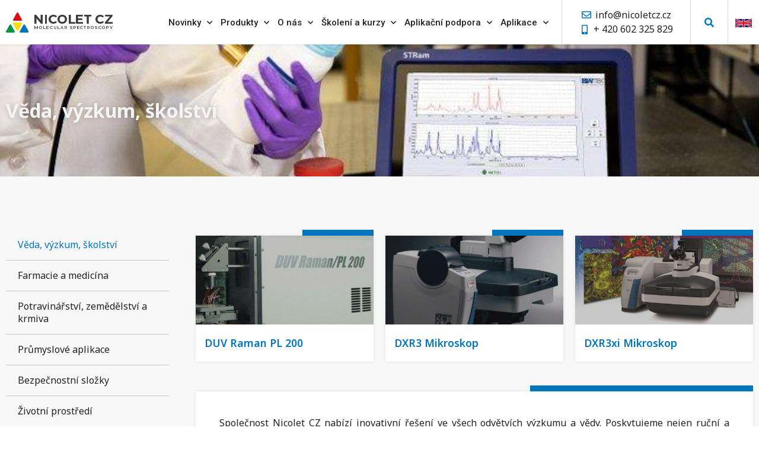

--- FILE ---
content_type: text/html; charset=UTF-8
request_url: https://nicoletcz.cz/aplikace/veda-vyzkum-skolstvi/
body_size: 29573
content:
<!doctype html>
<html lang="cs-CZ">
<head>
	<meta charset="UTF-8">
	<meta name="viewport" content="width=device-width, initial-scale=1">
	<link rel="profile" href="https://gmpg.org/xfn/11">
	<meta name='robots' content='index, follow, max-image-preview:large, max-snippet:-1, max-video-preview:-1' />
	<style>img:is([sizes="auto" i], [sizes^="auto," i]) { contain-intrinsic-size: 3000px 1500px }</style>
	<link rel="alternate" hreflang="cs" href="https://nicoletcz.cz/aplikace/veda-vyzkum-skolstvi/" />
<link rel="alternate" hreflang="en" href="https://nicoletcz.cz/en/solutions/science-research-education/" />
<link rel="alternate" hreflang="x-default" href="https://nicoletcz.cz/aplikace/veda-vyzkum-skolstvi/" />

	<!-- This site is optimized with the Yoast SEO plugin v24.5 - https://yoast.com/wordpress/plugins/seo/ -->
	<title>Věda, výzkum, školství - Nicolet CZ</title>
	<link rel="canonical" href="https://nicoletcz.cz/aplikace/veda-vyzkum-skolstvi/" />
	<meta property="og:locale" content="cs_CZ" />
	<meta property="og:type" content="article" />
	<meta property="og:title" content="Věda, výzkum, školství - Nicolet CZ" />
	<meta property="og:description" content="Společnost Nicolet CZ nabízí inovativní řešení ve všech odvětvích výzkumu a vědy. Poskytujeme nejen ruční a přenosné přístroje pro rychlou kontrolu a in-situ analýzu reakčních produktů, ale také vysoce sofistikované vědecké spektrometry pro výzkumné laboratoře různých typů. Během let jsme vybudovali portfolio pro pokrytí všech možných aplikací molekulové spektroskopie ve světě vědy. Naše vlajkové lodě [&hellip;]" />
	<meta property="og:url" content="https://nicoletcz.cz/aplikace/veda-vyzkum-skolstvi/" />
	<meta property="og:site_name" content="Nicolet CZ" />
	<meta property="article:modified_time" content="2023-10-24T10:06:37+00:00" />
	<meta property="og:image" content="https://nicoletcz.cz/app/uploads/2021/01/dbdaa4c9.jpg" />
	<meta property="og:image:width" content="768" />
	<meta property="og:image:height" content="423" />
	<meta property="og:image:type" content="image/jpeg" />
	<meta name="twitter:card" content="summary_large_image" />
	<meta name="twitter:label1" content="Odhadovaná doba čtení" />
	<meta name="twitter:data1" content="2 minuty" />
	<script type="application/ld+json" class="yoast-schema-graph">{"@context":"https://schema.org","@graph":[{"@type":"WebPage","@id":"https://nicoletcz.cz/aplikace/veda-vyzkum-skolstvi/","url":"https://nicoletcz.cz/aplikace/veda-vyzkum-skolstvi/","name":"Věda, výzkum, školství - Nicolet CZ","isPartOf":{"@id":"https://nicoletcz.cz/#website"},"primaryImageOfPage":{"@id":"https://nicoletcz.cz/aplikace/veda-vyzkum-skolstvi/#primaryimage"},"image":{"@id":"https://nicoletcz.cz/aplikace/veda-vyzkum-skolstvi/#primaryimage"},"thumbnailUrl":"https://nicoletcz.cz/app/uploads/2021/01/dbdaa4c9.jpg","datePublished":"2021-01-19T12:53:03+00:00","dateModified":"2023-10-24T10:06:37+00:00","breadcrumb":{"@id":"https://nicoletcz.cz/aplikace/veda-vyzkum-skolstvi/#breadcrumb"},"inLanguage":"cs","potentialAction":[{"@type":"ReadAction","target":["https://nicoletcz.cz/aplikace/veda-vyzkum-skolstvi/"]}]},{"@type":"ImageObject","inLanguage":"cs","@id":"https://nicoletcz.cz/aplikace/veda-vyzkum-skolstvi/#primaryimage","url":"https://nicoletcz.cz/app/uploads/2021/01/dbdaa4c9.jpg","contentUrl":"https://nicoletcz.cz/app/uploads/2021/01/dbdaa4c9.jpg","width":768,"height":423},{"@type":"BreadcrumbList","@id":"https://nicoletcz.cz/aplikace/veda-vyzkum-skolstvi/#breadcrumb","itemListElement":[{"@type":"ListItem","position":1,"name":"Domů","item":"https://nicoletcz.cz/"},{"@type":"ListItem","position":2,"name":"Aplikace","item":"https://nicoletcz.cz/aplikace/"},{"@type":"ListItem","position":3,"name":"Věda, výzkum, školství"}]},{"@type":"WebSite","@id":"https://nicoletcz.cz/#website","url":"https://nicoletcz.cz/","name":"Nicolet CZ","description":"Molekulová spektroskopie","publisher":{"@id":"https://nicoletcz.cz/#organization"},"potentialAction":[{"@type":"SearchAction","target":{"@type":"EntryPoint","urlTemplate":"https://nicoletcz.cz/?s={search_term_string}"},"query-input":{"@type":"PropertyValueSpecification","valueRequired":true,"valueName":"search_term_string"}}],"inLanguage":"cs"},{"@type":"Organization","@id":"https://nicoletcz.cz/#organization","name":"Nicolet CZ","url":"https://nicoletcz.cz/","logo":{"@type":"ImageObject","inLanguage":"cs","@id":"https://nicoletcz.cz/#/schema/logo/image/","url":"https://nicoletcz.cz/app/uploads/2021/01/4b6cb9bb.svg","contentUrl":"https://nicoletcz.cz/app/uploads/2021/01/4b6cb9bb.svg","width":180,"height":34,"caption":"Nicolet CZ"},"image":{"@id":"https://nicoletcz.cz/#/schema/logo/image/"}}]}</script>
	<!-- / Yoast SEO plugin. -->


<link rel="alternate" type="application/rss+xml" title="Nicolet CZ &raquo; RSS zdroj" href="https://nicoletcz.cz/feed/" />
<link rel="alternate" type="application/rss+xml" title="Nicolet CZ &raquo; RSS komentářů" href="https://nicoletcz.cz/comments/feed/" />
<script>
window._wpemojiSettings = {"baseUrl":"https:\/\/s.w.org\/images\/core\/emoji\/15.0.3\/72x72\/","ext":".png","svgUrl":"https:\/\/s.w.org\/images\/core\/emoji\/15.0.3\/svg\/","svgExt":".svg","source":{"wpemoji":"https:\/\/nicoletcz.cz\/wp\/wp-includes\/js\/wp-emoji.js?ver=6.7.2","twemoji":"https:\/\/nicoletcz.cz\/wp\/wp-includes\/js\/twemoji.js?ver=6.7.2"}};
/**
 * @output wp-includes/js/wp-emoji-loader.js
 */

/**
 * Emoji Settings as exported in PHP via _print_emoji_detection_script().
 * @typedef WPEmojiSettings
 * @type {object}
 * @property {?object} source
 * @property {?string} source.concatemoji
 * @property {?string} source.twemoji
 * @property {?string} source.wpemoji
 * @property {?boolean} DOMReady
 * @property {?Function} readyCallback
 */

/**
 * Support tests.
 * @typedef SupportTests
 * @type {object}
 * @property {?boolean} flag
 * @property {?boolean} emoji
 */

/**
 * IIFE to detect emoji support and load Twemoji if needed.
 *
 * @param {Window} window
 * @param {Document} document
 * @param {WPEmojiSettings} settings
 */
( function wpEmojiLoader( window, document, settings ) {
	if ( typeof Promise === 'undefined' ) {
		return;
	}

	var sessionStorageKey = 'wpEmojiSettingsSupports';
	var tests = [ 'flag', 'emoji' ];

	/**
	 * Checks whether the browser supports offloading to a Worker.
	 *
	 * @since 6.3.0
	 *
	 * @private
	 *
	 * @returns {boolean}
	 */
	function supportsWorkerOffloading() {
		return (
			typeof Worker !== 'undefined' &&
			typeof OffscreenCanvas !== 'undefined' &&
			typeof URL !== 'undefined' &&
			URL.createObjectURL &&
			typeof Blob !== 'undefined'
		);
	}

	/**
	 * @typedef SessionSupportTests
	 * @type {object}
	 * @property {number} timestamp
	 * @property {SupportTests} supportTests
	 */

	/**
	 * Get support tests from session.
	 *
	 * @since 6.3.0
	 *
	 * @private
	 *
	 * @returns {?SupportTests} Support tests, or null if not set or older than 1 week.
	 */
	function getSessionSupportTests() {
		try {
			/** @type {SessionSupportTests} */
			var item = JSON.parse(
				sessionStorage.getItem( sessionStorageKey )
			);
			if (
				typeof item === 'object' &&
				typeof item.timestamp === 'number' &&
				new Date().valueOf() < item.timestamp + 604800 && // Note: Number is a week in seconds.
				typeof item.supportTests === 'object'
			) {
				return item.supportTests;
			}
		} catch ( e ) {}
		return null;
	}

	/**
	 * Persist the supports in session storage.
	 *
	 * @since 6.3.0
	 *
	 * @private
	 *
	 * @param {SupportTests} supportTests Support tests.
	 */
	function setSessionSupportTests( supportTests ) {
		try {
			/** @type {SessionSupportTests} */
			var item = {
				supportTests: supportTests,
				timestamp: new Date().valueOf()
			};

			sessionStorage.setItem(
				sessionStorageKey,
				JSON.stringify( item )
			);
		} catch ( e ) {}
	}

	/**
	 * Checks if two sets of Emoji characters render the same visually.
	 *
	 * This function may be serialized to run in a Worker. Therefore, it cannot refer to variables from the containing
	 * scope. Everything must be passed by parameters.
	 *
	 * @since 4.9.0
	 *
	 * @private
	 *
	 * @param {CanvasRenderingContext2D} context 2D Context.
	 * @param {string} set1 Set of Emoji to test.
	 * @param {string} set2 Set of Emoji to test.
	 *
	 * @return {boolean} True if the two sets render the same.
	 */
	function emojiSetsRenderIdentically( context, set1, set2 ) {
		// Cleanup from previous test.
		context.clearRect( 0, 0, context.canvas.width, context.canvas.height );
		context.fillText( set1, 0, 0 );
		var rendered1 = new Uint32Array(
			context.getImageData(
				0,
				0,
				context.canvas.width,
				context.canvas.height
			).data
		);

		// Cleanup from previous test.
		context.clearRect( 0, 0, context.canvas.width, context.canvas.height );
		context.fillText( set2, 0, 0 );
		var rendered2 = new Uint32Array(
			context.getImageData(
				0,
				0,
				context.canvas.width,
				context.canvas.height
			).data
		);

		return rendered1.every( function ( rendered2Data, index ) {
			return rendered2Data === rendered2[ index ];
		} );
	}

	/**
	 * Determines if the browser properly renders Emoji that Twemoji can supplement.
	 *
	 * This function may be serialized to run in a Worker. Therefore, it cannot refer to variables from the containing
	 * scope. Everything must be passed by parameters.
	 *
	 * @since 4.2.0
	 *
	 * @private
	 *
	 * @param {CanvasRenderingContext2D} context 2D Context.
	 * @param {string} type Whether to test for support of "flag" or "emoji".
	 * @param {Function} emojiSetsRenderIdentically Reference to emojiSetsRenderIdentically function, needed due to minification.
	 *
	 * @return {boolean} True if the browser can render emoji, false if it cannot.
	 */
	function browserSupportsEmoji( context, type, emojiSetsRenderIdentically ) {
		var isIdentical;

		switch ( type ) {
			case 'flag':
				/*
				 * Test for Transgender flag compatibility. Added in Unicode 13.
				 *
				 * To test for support, we try to render it, and compare the rendering to how it would look if
				 * the browser doesn't render it correctly (white flag emoji + transgender symbol).
				 */
				isIdentical = emojiSetsRenderIdentically(
					context,
					'\uD83C\uDFF3\uFE0F\u200D\u26A7\uFE0F', // as a zero-width joiner sequence
					'\uD83C\uDFF3\uFE0F\u200B\u26A7\uFE0F' // separated by a zero-width space
				);

				if ( isIdentical ) {
					return false;
				}

				/*
				 * Test for UN flag compatibility. This is the least supported of the letter locale flags,
				 * so gives us an easy test for full support.
				 *
				 * To test for support, we try to render it, and compare the rendering to how it would look if
				 * the browser doesn't render it correctly ([U] + [N]).
				 */
				isIdentical = emojiSetsRenderIdentically(
					context,
					'\uD83C\uDDFA\uD83C\uDDF3', // as the sequence of two code points
					'\uD83C\uDDFA\u200B\uD83C\uDDF3' // as the two code points separated by a zero-width space
				);

				if ( isIdentical ) {
					return false;
				}

				/*
				 * Test for English flag compatibility. England is a country in the United Kingdom, it
				 * does not have a two letter locale code but rather a five letter sub-division code.
				 *
				 * To test for support, we try to render it, and compare the rendering to how it would look if
				 * the browser doesn't render it correctly (black flag emoji + [G] + [B] + [E] + [N] + [G]).
				 */
				isIdentical = emojiSetsRenderIdentically(
					context,
					// as the flag sequence
					'\uD83C\uDFF4\uDB40\uDC67\uDB40\uDC62\uDB40\uDC65\uDB40\uDC6E\uDB40\uDC67\uDB40\uDC7F',
					// with each code point separated by a zero-width space
					'\uD83C\uDFF4\u200B\uDB40\uDC67\u200B\uDB40\uDC62\u200B\uDB40\uDC65\u200B\uDB40\uDC6E\u200B\uDB40\uDC67\u200B\uDB40\uDC7F'
				);

				return ! isIdentical;
			case 'emoji':
				/*
				 * Four and twenty blackbirds baked in a pie.
				 *
				 * To test for Emoji 15.0 support, try to render a new emoji: Blackbird.
				 *
				 * The Blackbird is a ZWJ sequence combining 🐦 Bird and ⬛ large black square.,
				 *
				 * 0x1F426 (\uD83D\uDC26) == Bird
				 * 0x200D == Zero-Width Joiner (ZWJ) that links the code points for the new emoji or
				 * 0x200B == Zero-Width Space (ZWS) that is rendered for clients not supporting the new emoji.
				 * 0x2B1B == Large Black Square
				 *
				 * When updating this test for future Emoji releases, ensure that individual emoji that make up the
				 * sequence come from older emoji standards.
				 */
				isIdentical = emojiSetsRenderIdentically(
					context,
					'\uD83D\uDC26\u200D\u2B1B', // as the zero-width joiner sequence
					'\uD83D\uDC26\u200B\u2B1B' // separated by a zero-width space
				);

				return ! isIdentical;
		}

		return false;
	}

	/**
	 * Checks emoji support tests.
	 *
	 * This function may be serialized to run in a Worker. Therefore, it cannot refer to variables from the containing
	 * scope. Everything must be passed by parameters.
	 *
	 * @since 6.3.0
	 *
	 * @private
	 *
	 * @param {string[]} tests Tests.
	 * @param {Function} browserSupportsEmoji Reference to browserSupportsEmoji function, needed due to minification.
	 * @param {Function} emojiSetsRenderIdentically Reference to emojiSetsRenderIdentically function, needed due to minification.
	 *
	 * @return {SupportTests} Support tests.
	 */
	function testEmojiSupports( tests, browserSupportsEmoji, emojiSetsRenderIdentically ) {
		var canvas;
		if (
			typeof WorkerGlobalScope !== 'undefined' &&
			self instanceof WorkerGlobalScope
		) {
			canvas = new OffscreenCanvas( 300, 150 ); // Dimensions are default for HTMLCanvasElement.
		} else {
			canvas = document.createElement( 'canvas' );
		}

		var context = canvas.getContext( '2d', { willReadFrequently: true } );

		/*
		 * Chrome on OS X added native emoji rendering in M41. Unfortunately,
		 * it doesn't work when the font is bolder than 500 weight. So, we
		 * check for bold rendering support to avoid invisible emoji in Chrome.
		 */
		context.textBaseline = 'top';
		context.font = '600 32px Arial';

		var supports = {};
		tests.forEach( function ( test ) {
			supports[ test ] = browserSupportsEmoji( context, test, emojiSetsRenderIdentically );
		} );
		return supports;
	}

	/**
	 * Adds a script to the head of the document.
	 *
	 * @ignore
	 *
	 * @since 4.2.0
	 *
	 * @param {string} src The url where the script is located.
	 *
	 * @return {void}
	 */
	function addScript( src ) {
		var script = document.createElement( 'script' );
		script.src = src;
		script.defer = true;
		document.head.appendChild( script );
	}

	settings.supports = {
		everything: true,
		everythingExceptFlag: true
	};

	// Create a promise for DOMContentLoaded since the worker logic may finish after the event has fired.
	var domReadyPromise = new Promise( function ( resolve ) {
		document.addEventListener( 'DOMContentLoaded', resolve, {
			once: true
		} );
	} );

	// Obtain the emoji support from the browser, asynchronously when possible.
	new Promise( function ( resolve ) {
		var supportTests = getSessionSupportTests();
		if ( supportTests ) {
			resolve( supportTests );
			return;
		}

		if ( supportsWorkerOffloading() ) {
			try {
				// Note that the functions are being passed as arguments due to minification.
				var workerScript =
					'postMessage(' +
					testEmojiSupports.toString() +
					'(' +
					[
						JSON.stringify( tests ),
						browserSupportsEmoji.toString(),
						emojiSetsRenderIdentically.toString()
					].join( ',' ) +
					'));';
				var blob = new Blob( [ workerScript ], {
					type: 'text/javascript'
				} );
				var worker = new Worker( URL.createObjectURL( blob ), { name: 'wpTestEmojiSupports' } );
				worker.onmessage = function ( event ) {
					supportTests = event.data;
					setSessionSupportTests( supportTests );
					worker.terminate();
					resolve( supportTests );
				};
				return;
			} catch ( e ) {}
		}

		supportTests = testEmojiSupports( tests, browserSupportsEmoji, emojiSetsRenderIdentically );
		setSessionSupportTests( supportTests );
		resolve( supportTests );
	} )
		// Once the browser emoji support has been obtained from the session, finalize the settings.
		.then( function ( supportTests ) {
			/*
			 * Tests the browser support for flag emojis and other emojis, and adjusts the
			 * support settings accordingly.
			 */
			for ( var test in supportTests ) {
				settings.supports[ test ] = supportTests[ test ];

				settings.supports.everything =
					settings.supports.everything && settings.supports[ test ];

				if ( 'flag' !== test ) {
					settings.supports.everythingExceptFlag =
						settings.supports.everythingExceptFlag &&
						settings.supports[ test ];
				}
			}

			settings.supports.everythingExceptFlag =
				settings.supports.everythingExceptFlag &&
				! settings.supports.flag;

			// Sets DOMReady to false and assigns a ready function to settings.
			settings.DOMReady = false;
			settings.readyCallback = function () {
				settings.DOMReady = true;
			};
		} )
		.then( function () {
			return domReadyPromise;
		} )
		.then( function () {
			// When the browser can not render everything we need to load a polyfill.
			if ( ! settings.supports.everything ) {
				settings.readyCallback();

				var src = settings.source || {};

				if ( src.concatemoji ) {
					addScript( src.concatemoji );
				} else if ( src.wpemoji && src.twemoji ) {
					addScript( src.twemoji );
					addScript( src.wpemoji );
				}
			}
		} );
} )( window, document, window._wpemojiSettings );
</script>
<link rel='stylesheet' id='dce-animations-css' href='https://nicoletcz.cz/app/plugins/dynamic-content-for-elementor/assets/css/animations.css?ver=3.2.6' media='all' />
<style id='wp-emoji-styles-inline-css'>

	img.wp-smiley, img.emoji {
		display: inline !important;
		border: none !important;
		box-shadow: none !important;
		height: 1em !important;
		width: 1em !important;
		margin: 0 0.07em !important;
		vertical-align: -0.1em !important;
		background: none !important;
		padding: 0 !important;
	}
</style>
<style id='safe-svg-svg-icon-style-inline-css'>
.safe-svg-cover{text-align:center}.safe-svg-cover .safe-svg-inside{display:inline-block;max-width:100%}.safe-svg-cover svg{height:100%;max-height:100%;max-width:100%;width:100%}

</style>
<style id='global-styles-inline-css'>
:root{--wp--preset--aspect-ratio--square: 1;--wp--preset--aspect-ratio--4-3: 4/3;--wp--preset--aspect-ratio--3-4: 3/4;--wp--preset--aspect-ratio--3-2: 3/2;--wp--preset--aspect-ratio--2-3: 2/3;--wp--preset--aspect-ratio--16-9: 16/9;--wp--preset--aspect-ratio--9-16: 9/16;--wp--preset--color--black: #000000;--wp--preset--color--cyan-bluish-gray: #abb8c3;--wp--preset--color--white: #ffffff;--wp--preset--color--pale-pink: #f78da7;--wp--preset--color--vivid-red: #cf2e2e;--wp--preset--color--luminous-vivid-orange: #ff6900;--wp--preset--color--luminous-vivid-amber: #fcb900;--wp--preset--color--light-green-cyan: #7bdcb5;--wp--preset--color--vivid-green-cyan: #00d084;--wp--preset--color--pale-cyan-blue: #8ed1fc;--wp--preset--color--vivid-cyan-blue: #0693e3;--wp--preset--color--vivid-purple: #9b51e0;--wp--preset--gradient--vivid-cyan-blue-to-vivid-purple: linear-gradient(135deg,rgba(6,147,227,1) 0%,rgb(155,81,224) 100%);--wp--preset--gradient--light-green-cyan-to-vivid-green-cyan: linear-gradient(135deg,rgb(122,220,180) 0%,rgb(0,208,130) 100%);--wp--preset--gradient--luminous-vivid-amber-to-luminous-vivid-orange: linear-gradient(135deg,rgba(252,185,0,1) 0%,rgba(255,105,0,1) 100%);--wp--preset--gradient--luminous-vivid-orange-to-vivid-red: linear-gradient(135deg,rgba(255,105,0,1) 0%,rgb(207,46,46) 100%);--wp--preset--gradient--very-light-gray-to-cyan-bluish-gray: linear-gradient(135deg,rgb(238,238,238) 0%,rgb(169,184,195) 100%);--wp--preset--gradient--cool-to-warm-spectrum: linear-gradient(135deg,rgb(74,234,220) 0%,rgb(151,120,209) 20%,rgb(207,42,186) 40%,rgb(238,44,130) 60%,rgb(251,105,98) 80%,rgb(254,248,76) 100%);--wp--preset--gradient--blush-light-purple: linear-gradient(135deg,rgb(255,206,236) 0%,rgb(152,150,240) 100%);--wp--preset--gradient--blush-bordeaux: linear-gradient(135deg,rgb(254,205,165) 0%,rgb(254,45,45) 50%,rgb(107,0,62) 100%);--wp--preset--gradient--luminous-dusk: linear-gradient(135deg,rgb(255,203,112) 0%,rgb(199,81,192) 50%,rgb(65,88,208) 100%);--wp--preset--gradient--pale-ocean: linear-gradient(135deg,rgb(255,245,203) 0%,rgb(182,227,212) 50%,rgb(51,167,181) 100%);--wp--preset--gradient--electric-grass: linear-gradient(135deg,rgb(202,248,128) 0%,rgb(113,206,126) 100%);--wp--preset--gradient--midnight: linear-gradient(135deg,rgb(2,3,129) 0%,rgb(40,116,252) 100%);--wp--preset--font-size--small: 13px;--wp--preset--font-size--medium: 20px;--wp--preset--font-size--large: 36px;--wp--preset--font-size--x-large: 42px;--wp--preset--spacing--20: 0.44rem;--wp--preset--spacing--30: 0.67rem;--wp--preset--spacing--40: 1rem;--wp--preset--spacing--50: 1.5rem;--wp--preset--spacing--60: 2.25rem;--wp--preset--spacing--70: 3.38rem;--wp--preset--spacing--80: 5.06rem;--wp--preset--shadow--natural: 6px 6px 9px rgba(0, 0, 0, 0.2);--wp--preset--shadow--deep: 12px 12px 50px rgba(0, 0, 0, 0.4);--wp--preset--shadow--sharp: 6px 6px 0px rgba(0, 0, 0, 0.2);--wp--preset--shadow--outlined: 6px 6px 0px -3px rgba(255, 255, 255, 1), 6px 6px rgba(0, 0, 0, 1);--wp--preset--shadow--crisp: 6px 6px 0px rgba(0, 0, 0, 1);}:root { --wp--style--global--content-size: 800px;--wp--style--global--wide-size: 1200px; }:where(body) { margin: 0; }.wp-site-blocks > .alignleft { float: left; margin-right: 2em; }.wp-site-blocks > .alignright { float: right; margin-left: 2em; }.wp-site-blocks > .aligncenter { justify-content: center; margin-left: auto; margin-right: auto; }:where(.wp-site-blocks) > * { margin-block-start: 24px; margin-block-end: 0; }:where(.wp-site-blocks) > :first-child { margin-block-start: 0; }:where(.wp-site-blocks) > :last-child { margin-block-end: 0; }:root { --wp--style--block-gap: 24px; }:root :where(.is-layout-flow) > :first-child{margin-block-start: 0;}:root :where(.is-layout-flow) > :last-child{margin-block-end: 0;}:root :where(.is-layout-flow) > *{margin-block-start: 24px;margin-block-end: 0;}:root :where(.is-layout-constrained) > :first-child{margin-block-start: 0;}:root :where(.is-layout-constrained) > :last-child{margin-block-end: 0;}:root :where(.is-layout-constrained) > *{margin-block-start: 24px;margin-block-end: 0;}:root :where(.is-layout-flex){gap: 24px;}:root :where(.is-layout-grid){gap: 24px;}.is-layout-flow > .alignleft{float: left;margin-inline-start: 0;margin-inline-end: 2em;}.is-layout-flow > .alignright{float: right;margin-inline-start: 2em;margin-inline-end: 0;}.is-layout-flow > .aligncenter{margin-left: auto !important;margin-right: auto !important;}.is-layout-constrained > .alignleft{float: left;margin-inline-start: 0;margin-inline-end: 2em;}.is-layout-constrained > .alignright{float: right;margin-inline-start: 2em;margin-inline-end: 0;}.is-layout-constrained > .aligncenter{margin-left: auto !important;margin-right: auto !important;}.is-layout-constrained > :where(:not(.alignleft):not(.alignright):not(.alignfull)){max-width: var(--wp--style--global--content-size);margin-left: auto !important;margin-right: auto !important;}.is-layout-constrained > .alignwide{max-width: var(--wp--style--global--wide-size);}body .is-layout-flex{display: flex;}.is-layout-flex{flex-wrap: wrap;align-items: center;}.is-layout-flex > :is(*, div){margin: 0;}body .is-layout-grid{display: grid;}.is-layout-grid > :is(*, div){margin: 0;}body{padding-top: 0px;padding-right: 0px;padding-bottom: 0px;padding-left: 0px;}a:where(:not(.wp-element-button)){text-decoration: underline;}:root :where(.wp-element-button, .wp-block-button__link){background-color: #32373c;border-width: 0;color: #fff;font-family: inherit;font-size: inherit;line-height: inherit;padding: calc(0.667em + 2px) calc(1.333em + 2px);text-decoration: none;}.has-black-color{color: var(--wp--preset--color--black) !important;}.has-cyan-bluish-gray-color{color: var(--wp--preset--color--cyan-bluish-gray) !important;}.has-white-color{color: var(--wp--preset--color--white) !important;}.has-pale-pink-color{color: var(--wp--preset--color--pale-pink) !important;}.has-vivid-red-color{color: var(--wp--preset--color--vivid-red) !important;}.has-luminous-vivid-orange-color{color: var(--wp--preset--color--luminous-vivid-orange) !important;}.has-luminous-vivid-amber-color{color: var(--wp--preset--color--luminous-vivid-amber) !important;}.has-light-green-cyan-color{color: var(--wp--preset--color--light-green-cyan) !important;}.has-vivid-green-cyan-color{color: var(--wp--preset--color--vivid-green-cyan) !important;}.has-pale-cyan-blue-color{color: var(--wp--preset--color--pale-cyan-blue) !important;}.has-vivid-cyan-blue-color{color: var(--wp--preset--color--vivid-cyan-blue) !important;}.has-vivid-purple-color{color: var(--wp--preset--color--vivid-purple) !important;}.has-black-background-color{background-color: var(--wp--preset--color--black) !important;}.has-cyan-bluish-gray-background-color{background-color: var(--wp--preset--color--cyan-bluish-gray) !important;}.has-white-background-color{background-color: var(--wp--preset--color--white) !important;}.has-pale-pink-background-color{background-color: var(--wp--preset--color--pale-pink) !important;}.has-vivid-red-background-color{background-color: var(--wp--preset--color--vivid-red) !important;}.has-luminous-vivid-orange-background-color{background-color: var(--wp--preset--color--luminous-vivid-orange) !important;}.has-luminous-vivid-amber-background-color{background-color: var(--wp--preset--color--luminous-vivid-amber) !important;}.has-light-green-cyan-background-color{background-color: var(--wp--preset--color--light-green-cyan) !important;}.has-vivid-green-cyan-background-color{background-color: var(--wp--preset--color--vivid-green-cyan) !important;}.has-pale-cyan-blue-background-color{background-color: var(--wp--preset--color--pale-cyan-blue) !important;}.has-vivid-cyan-blue-background-color{background-color: var(--wp--preset--color--vivid-cyan-blue) !important;}.has-vivid-purple-background-color{background-color: var(--wp--preset--color--vivid-purple) !important;}.has-black-border-color{border-color: var(--wp--preset--color--black) !important;}.has-cyan-bluish-gray-border-color{border-color: var(--wp--preset--color--cyan-bluish-gray) !important;}.has-white-border-color{border-color: var(--wp--preset--color--white) !important;}.has-pale-pink-border-color{border-color: var(--wp--preset--color--pale-pink) !important;}.has-vivid-red-border-color{border-color: var(--wp--preset--color--vivid-red) !important;}.has-luminous-vivid-orange-border-color{border-color: var(--wp--preset--color--luminous-vivid-orange) !important;}.has-luminous-vivid-amber-border-color{border-color: var(--wp--preset--color--luminous-vivid-amber) !important;}.has-light-green-cyan-border-color{border-color: var(--wp--preset--color--light-green-cyan) !important;}.has-vivid-green-cyan-border-color{border-color: var(--wp--preset--color--vivid-green-cyan) !important;}.has-pale-cyan-blue-border-color{border-color: var(--wp--preset--color--pale-cyan-blue) !important;}.has-vivid-cyan-blue-border-color{border-color: var(--wp--preset--color--vivid-cyan-blue) !important;}.has-vivid-purple-border-color{border-color: var(--wp--preset--color--vivid-purple) !important;}.has-vivid-cyan-blue-to-vivid-purple-gradient-background{background: var(--wp--preset--gradient--vivid-cyan-blue-to-vivid-purple) !important;}.has-light-green-cyan-to-vivid-green-cyan-gradient-background{background: var(--wp--preset--gradient--light-green-cyan-to-vivid-green-cyan) !important;}.has-luminous-vivid-amber-to-luminous-vivid-orange-gradient-background{background: var(--wp--preset--gradient--luminous-vivid-amber-to-luminous-vivid-orange) !important;}.has-luminous-vivid-orange-to-vivid-red-gradient-background{background: var(--wp--preset--gradient--luminous-vivid-orange-to-vivid-red) !important;}.has-very-light-gray-to-cyan-bluish-gray-gradient-background{background: var(--wp--preset--gradient--very-light-gray-to-cyan-bluish-gray) !important;}.has-cool-to-warm-spectrum-gradient-background{background: var(--wp--preset--gradient--cool-to-warm-spectrum) !important;}.has-blush-light-purple-gradient-background{background: var(--wp--preset--gradient--blush-light-purple) !important;}.has-blush-bordeaux-gradient-background{background: var(--wp--preset--gradient--blush-bordeaux) !important;}.has-luminous-dusk-gradient-background{background: var(--wp--preset--gradient--luminous-dusk) !important;}.has-pale-ocean-gradient-background{background: var(--wp--preset--gradient--pale-ocean) !important;}.has-electric-grass-gradient-background{background: var(--wp--preset--gradient--electric-grass) !important;}.has-midnight-gradient-background{background: var(--wp--preset--gradient--midnight) !important;}.has-small-font-size{font-size: var(--wp--preset--font-size--small) !important;}.has-medium-font-size{font-size: var(--wp--preset--font-size--medium) !important;}.has-large-font-size{font-size: var(--wp--preset--font-size--large) !important;}.has-x-large-font-size{font-size: var(--wp--preset--font-size--x-large) !important;}
:root :where(.wp-block-pullquote){font-size: 1.5em;line-height: 1.6;}
</style>
<link rel='stylesheet' id='cookieconsent-style-css' href='https://nicoletcz.cz/app/mu-plugins/engine/cookieconsent/assets/cookie-consent/cookieconsent.min.css?ver=3.1' media='all' />
<link rel='stylesheet' id='wpml-legacy-horizontal-list-0-css' href='https://nicoletcz.cz/app/plugins/wpml-multilingual-cms/templates/language-switchers/legacy-list-horizontal/style.min.css?ver=1' media='all' />
<link rel='stylesheet' id='hello-elementor-css' href='https://nicoletcz.cz/app/themes/hello-elementor/style.css?ver=3.3.0' media='all' />
<link rel='stylesheet' id='hello-elementor-theme-style-css' href='https://nicoletcz.cz/app/themes/hello-elementor/theme.css?ver=3.3.0' media='all' />
<link rel='stylesheet' id='hello-elementor-header-footer-css' href='https://nicoletcz.cz/app/themes/hello-elementor/header-footer.css?ver=3.3.0' media='all' />
<link rel='stylesheet' id='elementor-frontend-css' href='https://nicoletcz.cz/app/plugins/elementor/assets/css/frontend.css?ver=3.27.6' media='all' />
<style id='elementor-frontend-inline-css'>
.elementor-554 .elementor-element.elementor-element-4157b367:not(.elementor-motion-effects-element-type-background), .elementor-554 .elementor-element.elementor-element-4157b367 > .elementor-motion-effects-container > .elementor-motion-effects-layer{background-image:url("https://nicoletcz.cz/app/uploads/2021/01/dbdaa4c9.jpg");}
</style>
<link rel='stylesheet' id='widget-heading-css' href='https://nicoletcz.cz/app/plugins/elementor/assets/css/widget-heading.min.css?ver=3.27.6' media='all' />
<link rel='stylesheet' id='widget-image-css' href='https://nicoletcz.cz/app/plugins/elementor/assets/css/widget-image.min.css?ver=3.27.6' media='all' />
<link rel='stylesheet' id='widget-nav-menu-css' href='https://nicoletcz.cz/app/plugins/elementor-pro/assets/css/widget-nav-menu.min.css?ver=3.27.4' media='all' />
<link rel='stylesheet' id='widget-icon-list-css' href='https://nicoletcz.cz/app/plugins/elementor/assets/css/widget-icon-list.min.css?ver=3.27.6' media='all' />
<link rel='stylesheet' id='widget-search-form-css' href='https://nicoletcz.cz/app/plugins/elementor-pro/assets/css/widget-search-form.min.css?ver=3.27.4' media='all' />
<link rel='stylesheet' id='elementor-icons-shared-0-css' href='https://nicoletcz.cz/app/plugins/elementor/assets/lib/font-awesome/css/fontawesome.css?ver=5.15.3' media='all' />
<link rel='stylesheet' id='elementor-icons-fa-solid-css' href='https://nicoletcz.cz/app/plugins/elementor/assets/lib/font-awesome/css/solid.css?ver=5.15.3' media='all' />
<link rel='stylesheet' id='e-animation-fadeInDown-css' href='https://nicoletcz.cz/app/plugins/elementor/assets/lib/animations/styles/fadeInDown.css?ver=3.27.6' media='all' />
<link rel='stylesheet' id='e-sticky-css' href='https://nicoletcz.cz/app/plugins/elementor-pro/assets/css/modules/sticky.css?ver=3.27.4' media='all' />
<link rel='stylesheet' id='widget-social-icons-css' href='https://nicoletcz.cz/app/plugins/elementor/assets/css/widget-social-icons.min.css?ver=3.27.6' media='all' />
<link rel='stylesheet' id='e-apple-webkit-css' href='https://nicoletcz.cz/app/plugins/elementor/assets/css/conditionals/apple-webkit.min.css?ver=3.27.6' media='all' />
<link rel='stylesheet' id='animatecss-css' href='https://nicoletcz.cz/app/plugins/dynamic-content-for-elementor/assets/node/animate.css/animate.min.css?ver=3.2.6' media='all' />
<link rel='stylesheet' id='swiper-css' href='https://nicoletcz.cz/app/plugins/elementor/assets/lib/swiper/v8/css/swiper.css?ver=8.4.5' media='all' />
<link rel='stylesheet' id='dce-style-css' href='https://nicoletcz.cz/app/plugins/dynamic-content-for-elementor/assets/css/style.css?ver=3.2.6' media='all' />
<link rel='stylesheet' id='dce-dynamicPosts_slick-css' href='https://nicoletcz.cz/app/plugins/dynamic-content-for-elementor/assets/css/dynamic-posts-slick.css?ver=3.2.6' media='all' />
<link rel='stylesheet' id='dce-dynamicPosts_timeline-css' href='https://nicoletcz.cz/app/plugins/dynamic-content-for-elementor/assets/css/dynamic-posts-timeline.css?ver=3.2.6' media='all' />
<link rel='stylesheet' id='dce-dynamic-posts-old-version-css' href='https://nicoletcz.cz/app/plugins/dynamic-content-for-elementor/assets/css/dynamic-posts-old-version.css?ver=3.2.6' media='all' />
<link rel='stylesheet' id='widget-call-to-action-css' href='https://nicoletcz.cz/app/plugins/elementor-pro/assets/css/widget-call-to-action.min.css?ver=3.27.4' media='all' />
<link rel='stylesheet' id='e-transitions-css' href='https://nicoletcz.cz/app/plugins/elementor-pro/assets/css/conditionals/transitions.min.css?ver=3.27.4' media='all' />
<link rel='stylesheet' id='e-animation-fadeInRight-css' href='https://nicoletcz.cz/app/plugins/elementor/assets/lib/animations/styles/fadeInRight.css?ver=3.27.6' media='all' />
<link rel='stylesheet' id='widget-form-css' href='https://nicoletcz.cz/app/plugins/elementor-pro/assets/css/widget-form.min.css?ver=3.27.4' media='all' />
<link rel='stylesheet' id='e-animation-slideInRight-css' href='https://nicoletcz.cz/app/plugins/elementor/assets/lib/animations/styles/slideInRight.css?ver=3.27.6' media='all' />
<link rel='stylesheet' id='e-popup-css' href='https://nicoletcz.cz/app/plugins/elementor-pro/assets/css/conditionals/popup.min.css?ver=3.27.4' media='all' />
<link rel='stylesheet' id='e-animation-fadeIn-css' href='https://nicoletcz.cz/app/plugins/elementor/assets/lib/animations/styles/fadeIn.css?ver=3.27.6' media='all' />
<link rel='stylesheet' id='elementor-icons-css' href='https://nicoletcz.cz/app/plugins/elementor/assets/lib/eicons/css/elementor-icons.css?ver=5.35.0' media='all' />
<link rel='stylesheet' id='elementor-post-6-css' href='https://nicoletcz.cz/app/uploads/elementor/css/post-6.css?ver=1740754697' media='all' />
<link rel='stylesheet' id='dashicons-css' href='https://nicoletcz.cz/wp/wp-includes/css/dashicons.css?ver=6.7.2' media='all' />
<link rel='stylesheet' id='widget-text-editor-css' href='https://nicoletcz.cz/app/plugins/elementor/assets/css/widget-text-editor.min.css?ver=3.27.6' media='all' />
<link rel='stylesheet' id='elementor-post-507-css' href='https://nicoletcz.cz/app/uploads/elementor/css/post-507.css?ver=1740892032' media='all' />
<link rel='stylesheet' id='elementor-post-5-css' href='https://nicoletcz.cz/app/uploads/elementor/css/post-5.css?ver=1740754697' media='all' />
<link rel='stylesheet' id='elementor-post-64-css' href='https://nicoletcz.cz/app/uploads/elementor/css/post-64.css?ver=1740754698' media='all' />
<link rel='stylesheet' id='elementor-post-554-css' href='https://nicoletcz.cz/app/uploads/elementor/css/post-554.css?ver=1740754737' media='all' />
<link rel='stylesheet' id='elementor-post-12890-css' href='https://nicoletcz.cz/app/uploads/elementor/css/post-12890.css?ver=1767608364' media='all' />
<link rel='stylesheet' id='elementor-post-7533-css' href='https://nicoletcz.cz/app/uploads/elementor/css/post-7533.css?ver=1764591724' media='all' />
<link rel='stylesheet' id='eael-general-css' href='https://nicoletcz.cz/app/plugins/essential-addons-for-elementor-lite/assets/front-end/css/view/general.min.css?ver=6.1.4' media='all' />
<link rel='stylesheet' id='google-fonts-1-css' href='https://fonts.googleapis.com/css?family=Noto+Sans%3A100%2C100italic%2C200%2C200italic%2C300%2C300italic%2C400%2C400italic%2C500%2C500italic%2C600%2C600italic%2C700%2C700italic%2C800%2C800italic%2C900%2C900italic%7CNoto+Sans+HK%3A100%2C100italic%2C200%2C200italic%2C300%2C300italic%2C400%2C400italic%2C500%2C500italic%2C600%2C600italic%2C700%2C700italic%2C800%2C800italic%2C900%2C900italic%7CRoboto%3A100%2C100italic%2C200%2C200italic%2C300%2C300italic%2C400%2C400italic%2C500%2C500italic%2C600%2C600italic%2C700%2C700italic%2C800%2C800italic%2C900%2C900italic%7CCormorant+Garamond%3A100%2C100italic%2C200%2C200italic%2C300%2C300italic%2C400%2C400italic%2C500%2C500italic%2C600%2C600italic%2C700%2C700italic%2C800%2C800italic%2C900%2C900italic%7CNobile%3A100%2C100italic%2C200%2C200italic%2C300%2C300italic%2C400%2C400italic%2C500%2C500italic%2C600%2C600italic%2C700%2C700italic%2C800%2C800italic%2C900%2C900italic%7CRighteous%3A100%2C100italic%2C200%2C200italic%2C300%2C300italic%2C400%2C400italic%2C500%2C500italic%2C600%2C600italic%2C700%2C700italic%2C800%2C800italic%2C900%2C900italic&#038;display=auto&#038;subset=latin-ext&#038;ver=6.7.2' media='all' />
<link rel='stylesheet' id='elementor-icons-fa-regular-css' href='https://nicoletcz.cz/app/plugins/elementor/assets/lib/font-awesome/css/regular.css?ver=5.15.3' media='all' />
<link rel='stylesheet' id='elementor-icons-fa-brands-css' href='https://nicoletcz.cz/app/plugins/elementor/assets/lib/font-awesome/css/brands.css?ver=5.15.3' media='all' />
<link rel="preconnect" href="https://fonts.gstatic.com/" crossorigin><script src="https://nicoletcz.cz/app/mu-plugins/engine/cookieconsent/assets/cookie-consent/cookieconsent.min.js?ver=3.1" id="cookieconsent-script-js"></script>
<script src="https://nicoletcz.cz/wp/wp-includes/js/jquery/jquery.js?ver=3.7.1" id="jquery-core-js"></script>
<script src="https://nicoletcz.cz/wp/wp-includes/js/jquery/jquery-migrate.js?ver=3.4.1" id="jquery-migrate-js"></script>
<link rel="https://api.w.org/" href="https://nicoletcz.cz/wp-json/" /><link rel="alternate" title="JSON" type="application/json" href="https://nicoletcz.cz/wp-json/wp/v2/pages/507" /><link rel="EditURI" type="application/rsd+xml" title="RSD" href="https://nicoletcz.cz/wp/xmlrpc.php?rsd" />
<meta name="generator" content="WordPress 6.7.2" />
<link rel='shortlink' href='https://nicoletcz.cz/?p=507' />
<link rel="alternate" title="oEmbed (JSON)" type="application/json+oembed" href="https://nicoletcz.cz/wp-json/oembed/1.0/embed?url=https%3A%2F%2Fnicoletcz.cz%2Faplikace%2Fveda-vyzkum-skolstvi%2F" />
<link rel="alternate" title="oEmbed (XML)" type="text/xml+oembed" href="https://nicoletcz.cz/wp-json/oembed/1.0/embed?url=https%3A%2F%2Fnicoletcz.cz%2Faplikace%2Fveda-vyzkum-skolstvi%2F&#038;format=xml" />
<style data-noptimize="1">.preloader{position:fixed;top:0;left:0;width:100%;height:100%;z-index:9999999;background:#f4f4f4;display:-webkit-box;display:-ms-flexbox;display:flex;-webkit-box-pack:center;-ms-flex-pack:center;justify-content:center;-webkit-box-align:center;-ms-flex-align:center;align-items:center}.preloader__icon{-webkit-animation:pulse 1s infinite;animation:pulse 1s infinite}.preloader__icon img{width:auto;height:50px;}@-webkit-keyframes pulse{from{-webkit-transform:scale3d(1.15,1.15,1.15);transform:scale3d(1.15,1.15,1.15)}50%{-webkit-transform:scale3d(1,1,1);transform:scale3d(1,1,1)}to{-webkit-transform:scale3d(1.15,1.15,1.15);transform:scale3d(1.15,1.15,1.15)}}@keyframes pulse{from{-webkit-transform:scale3d(1.15,1.15,1.15);transform:scale3d(1.15,1.15,1.15)}50%{-webkit-transform:scale3d(1,1,1);transform:scale3d(1,1,1)}to{-webkit-transform:scale3d(1.15,1.15,1.15);transform:scale3d(1.15,1.15,1.15)}}</style><meta name="generator" content="WPML ver:4.7.1 stt:9,1;" />
<link rel="apple-touch-icon" sizes="152x152" href="/app/uploads/fbrfg/apple-touch-icon.png">
<link rel="icon" type="image/png" sizes="32x32" href="/app/uploads/fbrfg/favicon-32x32.png">
<link rel="icon" type="image/png" sizes="16x16" href="/app/uploads/fbrfg/favicon-16x16.png">
<link rel="manifest" href="/app/uploads/fbrfg/site.webmanifest">
<link rel="shortcut icon" href="/app/uploads/fbrfg/favicon.ico">
<meta name="msapplication-TileColor" content="#da532c">
<meta name="msapplication-config" content="/app/uploads/fbrfg/browserconfig.xml">
<meta name="theme-color" content="#ffffff"><meta name="generator" content="Elementor 3.27.6; features: additional_custom_breakpoints; settings: css_print_method-external, google_font-enabled, font_display-auto">
<meta name="facebook-domain-verification" content="mhrwut2s757yj7bij6t9erxad3u8cp" />

<script async src="https://www.googletagmanager.com/gtag/js?id=UA-234769925-1">
</script>
<script>
  window.dataLayer = window.dataLayer || [];
  function gtag(){dataLayer.push(arguments);}
  gtag('js', new Date());
  gtag('config', 'UA-234769925-1');
</script>

<script>
	!function(f,b,e,v,n,t,s)
	{if(f.fbq)return;n=f.fbq=function(){n.callMethod?
	n.callMethod.apply(n,arguments):n.queue.push(arguments)};
	if(!f._fbq)f._fbq=n;n.push=n;n.loaded=!0;n.version='2.0';
	n.queue=[];t=b.createElement(e);t.async=!0;
	t.src=v;s=b.getElementsByTagName(e)[0];
	s.parentNode.insertBefore(t,s)}(window, document,'script',
	'https://connect.facebook.net/en_US/fbevents.js');
	fbq('init', '5313985798644755');
	fbq('track', 'PageView');
</script>
<noscript><img height="1" width="1" style="display:none"
src="https://www.facebook.com/tr?id=5313985798644755&ev=PageView&noscript=1"
/></noscript>
			<style>
				.e-con.e-parent:nth-of-type(n+4):not(.e-lazyloaded):not(.e-no-lazyload),
				.e-con.e-parent:nth-of-type(n+4):not(.e-lazyloaded):not(.e-no-lazyload) * {
					background-image: none !important;
				}
				@media screen and (max-height: 1024px) {
					.e-con.e-parent:nth-of-type(n+3):not(.e-lazyloaded):not(.e-no-lazyload),
					.e-con.e-parent:nth-of-type(n+3):not(.e-lazyloaded):not(.e-no-lazyload) * {
						background-image: none !important;
					}
				}
				@media screen and (max-height: 640px) {
					.e-con.e-parent:nth-of-type(n+2):not(.e-lazyloaded):not(.e-no-lazyload),
					.e-con.e-parent:nth-of-type(n+2):not(.e-lazyloaded):not(.e-no-lazyload) * {
						background-image: none !important;
					}
				}
			</style>
			<link rel="icon" href="/app/uploads/fbrfg/favicon.ico" sizes="32x32" />
<link rel="icon" href="https://nicoletcz.cz/app/uploads/2021/01/775c58ad.svg" sizes="192x192" />
<link rel="apple-touch-icon" href="https://nicoletcz.cz/app/uploads/2021/01/775c58ad.svg" />
<meta name="msapplication-TileImage" content="https://nicoletcz.cz/app/uploads/2021/01/775c58ad.svg" />
		<style id="wp-custom-css">
			.dce-terms li a:before,
.nicolet-line:before {
    content: '';
    height: 10px;
    width: 40%;
    position: absolute;
    top: -10px;
    right: 0;
    background-color: #0075be;
}

.nicolet-line-cf:before {
    content: '';
    height: 10px;
    width: 50%;
    position: absolute;
    top: -10px;
    right: 0;
    display: block;
    background: -webkit-gradient(linear,left top,right top,from(#0075be),color-stop(25%,#0075be),color-stop(25%,#009641),color-stop(50%,#009641),color-stop(50%,#f3d305),color-stop(75%,#f3d305),color-stop(75%,#e20716),to(#e20716));
    background: linear-gradient(to right,#0075be 0,#0075be 25%,#009641 25%,#009641 50%,#f3d305 50%,#f3d305 75%,#e20716 75%,#e20716 100%);
}

.dce-terms {
    margin-left: -10px;
    margin-right: -10px;
}

.dce-terms li {
    width: 25%;
}

.dce-terms .dce-image-inline {
    width: 100% !important;
}

.dce-terms li a {
    position: relative;
    box-shadow: 0px 0px 10px 0px rgba(0, 0, 0, 0.05);
    background-color: #fff;
    margin: 0 10px 30px 10px;
    padding: 30px;
    width: 100%;
}

@media (max-width: 768px) {
    .dce-terms li {
        width: 50%;
    }
    
    .dce-terms li a {
        padding: 15px;
    }
}

.eael-tabs-content .wp-caption.alignleft img {
	padding-right: 1rem !important;
}

.wp-caption.aligncenter {
	margin: 0 auto !important;
}

.wp-caption.aligncenter .wp-caption-text {
	text-align: center;
}

.wp-caption.alignright .wp-caption-text {
	text-align: right;
}

.wp-caption.alignleft .wp-caption-text {
	text-align: left;
}

.cc-window {
	display: none;
}		</style>
		</head>
<body class="page-template-default page page-id-507 page-parent page-child parent-pageid-501 wp-custom-logo wp-embed-responsive theme-default elementor-default elementor-kit-6 elementor-page elementor-page-507 elementor-page-554">

        <div class="preloader" data-name="preloader" aria-label="Načítám">
            <span class="preloader__icon">
                <img width="180" height="34" src="https://nicoletcz.cz/app/uploads/2021/01/4b6cb9bb.svg" class="attachment-full size-full" alt="" decoding="async" />            </span>
        </div>
        
<a class="skip-link screen-reader-text" href="#content">Přejít k obsahu</a>

		<div data-elementor-type="header" data-elementor-id="5" class="elementor elementor-5 elementor-location-header" data-elementor-post-type="elementor_library">
					<section class="elementor-section elementor-top-section elementor-element elementor-element-f8f6746 elementor-section-full_width elementor-section-height-default elementor-section-height-default elementor-invisible" data-id="f8f6746" data-element_type="section" data-settings="{&quot;background_background&quot;:&quot;classic&quot;,&quot;animation&quot;:&quot;fadeInDown&quot;,&quot;sticky&quot;:&quot;top&quot;,&quot;sticky_on&quot;:[&quot;desktop&quot;,&quot;tablet&quot;,&quot;mobile&quot;],&quot;sticky_offset&quot;:0,&quot;sticky_effects_offset&quot;:0,&quot;sticky_anchor_link_offset&quot;:0}">
						<div class="elementor-container elementor-column-gap-no">
					<div class="elementor-column elementor-col-100 elementor-top-column elementor-element elementor-element-e7f48e5" data-id="e7f48e5" data-element_type="column">
			<div class="elementor-widget-wrap elementor-element-populated">
						<section class="elementor-section elementor-inner-section elementor-element elementor-element-82b8367 elementor-section-content-middle elementor-hidden-desktop elementor-section-boxed elementor-section-height-default elementor-section-height-default" data-id="82b8367" data-element_type="section" data-settings="{&quot;background_background&quot;:&quot;classic&quot;}">
						<div class="elementor-container elementor-column-gap-default">
					<div class="elementor-column elementor-col-50 elementor-inner-column elementor-element elementor-element-2689036" data-id="2689036" data-element_type="column">
			<div class="elementor-widget-wrap elementor-element-populated">
						<div class="elementor-element elementor-element-27cc6f8 elementor-view-default elementor-widget elementor-widget-icon" data-id="27cc6f8" data-element_type="widget" data-widget_type="icon.default">
				<div class="elementor-widget-container">
							<div class="elementor-icon-wrapper">
			<a class="elementor-icon" href="/">
			<svg xmlns="http://www.w3.org/2000/svg" width="90" height="60" viewBox="0 0 900 600"><path fill="#d7141a" d="M0 0h900v600H0z"></path><path fill="#fff" d="M0 0h900v300H0z"></path><path d="M450 300L0 0v600z" fill="#11457e"></path></svg>			</a>
		</div>
						</div>
				</div>
				<div class="elementor-element elementor-element-201a50f elementor-widget__width-auto elementor-view-default elementor-widget elementor-widget-icon" data-id="201a50f" data-element_type="widget" data-widget_type="icon.default">
				<div class="elementor-widget-container">
							<div class="elementor-icon-wrapper">
			<a class="elementor-icon" href="/en/">
			<svg xmlns="http://www.w3.org/2000/svg" width="60" height="30" viewBox="0 0 60 30"><clipPath id="a"><path d="M30 15h30v15zv15H0zH0V0zV0h30z"></path></clipPath><path d="M0 0v30h60V0z" fill="#00247d"></path><path d="M0 0l60 30m0-30L0 30" stroke="#fff" stroke-width="6"></path><path d="M0 0l60 30m0-30L0 30" clip-path="url(#a)" stroke="#cf142b" stroke-width="4"></path><path d="M30 0v30M0 15h60" stroke="#fff" stroke-width="10"></path><path d="M30 0v30M0 15h60" stroke="#cf142b" stroke-width="6"></path></svg>			</a>
		</div>
						</div>
				</div>
					</div>
		</div>
				<div class="elementor-column elementor-col-50 elementor-inner-column elementor-element elementor-element-95040fd" data-id="95040fd" data-element_type="column">
			<div class="elementor-widget-wrap elementor-element-populated">
						<div class="elementor-element elementor-element-90dc53f elementor-widget__width-auto elementor-widget elementor-widget-heading" data-id="90dc53f" data-element_type="widget" data-widget_type="heading.default">
				<div class="elementor-widget-container">
					<span class="elementor-heading-title elementor-size-default">+420 602 325 829 / info@nicoletcz.cz</span>				</div>
				</div>
					</div>
		</div>
					</div>
		</section>
				<section class="elementor-section elementor-inner-section elementor-element elementor-element-45fb2b8 elementor-section-height-min-height elementor-section-content-middle elementor-section-boxed elementor-section-height-default" data-id="45fb2b8" data-element_type="section">
						<div class="elementor-container elementor-column-gap-default">
					<div class="elementor-column elementor-col-25 elementor-inner-column elementor-element elementor-element-07f8c7d" data-id="07f8c7d" data-element_type="column">
			<div class="elementor-widget-wrap elementor-element-populated">
						<div class="elementor-element elementor-element-d39bdac elementor-widget__width-auto elementor-widget elementor-widget-theme-site-logo elementor-widget-image" data-id="d39bdac" data-element_type="widget" data-settings="{&quot;_animation&quot;:&quot;none&quot;}" data-widget_type="theme-site-logo.default">
				<div class="elementor-widget-container">
											<a href="https://nicoletcz.cz">
			<img width="180" height="34" src="https://nicoletcz.cz/app/uploads/2021/01/4b6cb9bb.svg" class="attachment-full size-full wp-image-19" alt="" />				</a>
											</div>
				</div>
				<div class="elementor-element elementor-element-c71c867 elementor-nav-menu--stretch elementor-widget__width-auto elementor-widget-tablet__width-auto elementor-nav-menu__align-start elementor-nav-menu--dropdown-tablet elementor-nav-menu__text-align-aside elementor-nav-menu--toggle elementor-nav-menu--burger elementor-widget elementor-widget-nav-menu" data-id="c71c867" data-element_type="widget" data-settings="{&quot;full_width&quot;:&quot;stretch&quot;,&quot;submenu_icon&quot;:{&quot;value&quot;:&quot;&lt;i class=\&quot;fas fa-chevron-down\&quot;&gt;&lt;\/i&gt;&quot;,&quot;library&quot;:&quot;fa-solid&quot;},&quot;layout&quot;:&quot;horizontal&quot;,&quot;toggle&quot;:&quot;burger&quot;}" data-widget_type="nav-menu.default">
				<div class="elementor-widget-container">
								<nav aria-label="Menu" class="elementor-nav-menu--main elementor-nav-menu__container elementor-nav-menu--layout-horizontal e--pointer-underline e--animation-slide">
				<ul id="menu-1-c71c867" class="elementor-nav-menu"><li class="menu-item menu-item-type-taxonomy menu-item-object-category menu-item-has-children menu-item-673"><a href="https://nicoletcz.cz/kategorie/novinky/" class="elementor-item">Novinky</a>
<ul class="sub-menu elementor-nav-menu--dropdown">
	<li class="menu-item menu-item-type-taxonomy menu-item-object-category menu-item-12975"><a href="https://nicoletcz.cz/kategorie/novinky/2026/" class="elementor-sub-item">2026</a></li>
	<li class="menu-item menu-item-type-taxonomy menu-item-object-category menu-item-12390"><a href="https://nicoletcz.cz/kategorie/novinky/2025/" class="elementor-sub-item">2025</a></li>
	<li class="menu-item menu-item-type-taxonomy menu-item-object-category menu-item-11926"><a href="https://nicoletcz.cz/kategorie/novinky/2024/" class="elementor-sub-item">2024</a></li>
	<li class="menu-item menu-item-type-taxonomy menu-item-object-category menu-item-11266"><a href="https://nicoletcz.cz/kategorie/novinky/2023/" class="elementor-sub-item">2023</a></li>
	<li class="menu-item menu-item-type-taxonomy menu-item-object-category menu-item-10528"><a href="https://nicoletcz.cz/kategorie/novinky/2022/" class="elementor-sub-item">2022</a></li>
	<li class="menu-item menu-item-type-taxonomy menu-item-object-category menu-item-7139"><a href="https://nicoletcz.cz/kategorie/novinky/2021/" class="elementor-sub-item">2021</a></li>
	<li class="menu-item menu-item-type-taxonomy menu-item-object-category menu-item-7159"><a href="https://nicoletcz.cz/kategorie/novinky/2020/" class="elementor-sub-item">2020</a></li>
	<li class="menu-item menu-item-type-taxonomy menu-item-object-category menu-item-7160"><a href="https://nicoletcz.cz/kategorie/novinky/2019/" class="elementor-sub-item">2019</a></li>
</ul>
</li>
<li class="menu-item menu-item-type-custom menu-item-object-custom menu-item-has-children menu-item-1552"><a href="https://nicoletcz.cz/modelova-rada/ftir-spektroskopie/" class="elementor-item">Produkty</a>
<ul class="sub-menu elementor-nav-menu--dropdown">
	<li class="menu-item menu-item-type-taxonomy menu-item-object-modelova-rada menu-item-has-children menu-item-1553"><a href="https://nicoletcz.cz/modelova-rada/ftir-spektroskopie/" class="elementor-sub-item">FT-IR spektroskopie</a>
	<ul class="sub-menu elementor-nav-menu--dropdown">
		<li class="menu-item menu-item-type-taxonomy menu-item-object-modelova-rada menu-item-has-children menu-item-12075"><a href="https://nicoletcz.cz/modelova-rada/ftir-spektroskopie/ft-ir-spektrometry/" class="elementor-sub-item">FT-IR spektrometry</a>
		<ul class="sub-menu elementor-nav-menu--dropdown">
			<li class="menu-item menu-item-type-post_type menu-item-object-produkt menu-item-12045"><a href="https://nicoletcz.cz/produkt/nicolet-apex/" class="elementor-sub-item">Nicolet Apex</a></li>
			<li class="menu-item menu-item-type-post_type menu-item-object-produkt menu-item-1564"><a href="https://nicoletcz.cz/produkt/nicolet-summit/" class="elementor-sub-item">Nicolet SUMMIT</a></li>
			<li class="menu-item menu-item-type-post_type menu-item-object-produkt menu-item-1563"><a href="https://nicoletcz.cz/produkt/nicolet-is50/" class="elementor-sub-item">Nicolet iS50</a></li>
		</ul>
</li>
		<li class="menu-item menu-item-type-taxonomy menu-item-object-modelova-rada menu-item-has-children menu-item-12073"><a href="https://nicoletcz.cz/modelova-rada/ftir-spektroskopie/ft-ir-mikroskopy/" class="elementor-sub-item">FT-IR mikroskopy</a>
		<ul class="sub-menu elementor-nav-menu--dropdown">
			<li class="menu-item menu-item-type-post_type menu-item-object-produkt menu-item-1559"><a href="https://nicoletcz.cz/produkt/mikroskop-surveyir/" class="elementor-sub-item">Mikroskop SurveyIR™</a></li>
			<li class="menu-item menu-item-type-post_type menu-item-object-produkt menu-item-1573"><a href="https://nicoletcz.cz/produkt/mikroskop-in5/" class="elementor-sub-item">Mikroskop iN5</a></li>
			<li class="menu-item menu-item-type-post_type menu-item-object-produkt menu-item-1571"><a href="https://nicoletcz.cz/produkt/mikroskop-in10-2/" class="elementor-sub-item">Mikroskop iN10</a></li>
			<li class="menu-item menu-item-type-post_type menu-item-object-produkt menu-item-1572"><a href="https://nicoletcz.cz/produkt/mikroskop-in10-mx/" class="elementor-sub-item">Mikroskop iN10 MX</a></li>
			<li class="menu-item menu-item-type-post_type menu-item-object-produkt menu-item-10751"><a href="https://nicoletcz.cz/produkt/ft-ir-mikroskop-raptir/" class="elementor-sub-item">Mikroskop RaptIR</a></li>
			<li class="menu-item menu-item-type-post_type menu-item-object-produkt menu-item-11517"><a href="https://nicoletcz.cz/produkt/ft-ir-mikroskop-raptir-2/" class="elementor-sub-item">Mikroskop RaptIR+</a></li>
		</ul>
</li>
		<li class="menu-item menu-item-type-taxonomy menu-item-object-modelova-rada menu-item-has-children menu-item-11414"><a href="https://nicoletcz.cz/modelova-rada/ftir-spektroskopie/analyza-plynu/" class="elementor-sub-item">Analýza plynů</a>
		<ul class="sub-menu elementor-nav-menu--dropdown">
			<li class="menu-item menu-item-type-post_type menu-item-object-produkt menu-item-1560"><a href="https://nicoletcz.cz/produkt/nicolet-ig50/" class="elementor-sub-item">Nicolet iG50</a></li>
			<li class="menu-item menu-item-type-post_type menu-item-object-produkt menu-item-1568"><a href="https://nicoletcz.cz/produkt/nicolet-antaris-igs/" class="elementor-sub-item">Nicolet Antaris IGS</a></li>
			<li class="menu-item menu-item-type-post_type menu-item-object-produkt menu-item-11420"><a href="https://nicoletcz.cz/produkt/max-ir-ft-ir-analyzator-plynu/" class="elementor-sub-item">MAX-iR: FT-IR analyzátor plynů</a></li>
			<li class="menu-item menu-item-type-post_type menu-item-object-produkt menu-item-11419"><a href="https://nicoletcz.cz/produkt/max-ir-starboost-oe-ft-ir-analyzator-plynu/" class="elementor-sub-item">MAX-iR StarBoost: OE-FT IR analyzátor plynů</a></li>
			<li class="menu-item menu-item-type-post_type menu-item-object-produkt menu-item-11415"><a href="https://nicoletcz.cz/produkt/max-bev-co%e2%82%82-purity-monitoring-system/" class="elementor-sub-item">MAX-Bev CO₂: Purity Monitoring System</a></li>
			<li class="menu-item menu-item-type-post_type menu-item-object-produkt menu-item-11418"><a href="https://nicoletcz.cz/produkt/max-oxt-thermal-oxidizer/" class="elementor-sub-item">MAX-OXT: Thermal Oxidizer</a></li>
			<li class="menu-item menu-item-type-post_type menu-item-object-produkt menu-item-11417"><a href="https://nicoletcz.cz/produkt/max-iaq-ambient-air-monitoring-system/" class="elementor-sub-item">MAX-iAQ™: Ambient Air Monitoring System</a></li>
			<li class="menu-item menu-item-type-post_type menu-item-object-produkt menu-item-11416"><a href="https://nicoletcz.cz/produkt/max-ems-10-continuous-emissions-monitoring-system/" class="elementor-sub-item">MAX EMS-10™: Continuous Emissions Monitoring System</a></li>
			<li class="menu-item menu-item-type-post_type menu-item-object-produkt menu-item-11421"><a href="https://nicoletcz.cz/produkt/asc-10-automaticka-vzorkovaci-jednotka/" class="elementor-sub-item">ASC-10: automatická vzorkovací jednotka</a></li>
		</ul>
</li>
		<li class="menu-item menu-item-type-post_type menu-item-object-produkt menu-item-1569"><a href="https://nicoletcz.cz/produkt/nicolet-eco-analyza-kremiku/" class="elementor-sub-item">Nicolet ECO: Analýza křemíku</a></li>
		<li class="menu-item menu-item-type-post_type menu-item-object-produkt menu-item-1570"><a href="https://nicoletcz.cz/produkt/remote-sensing/" class="elementor-sub-item">Remote sensing FT-IR</a></li>
	</ul>
</li>
	<li class="menu-item menu-item-type-taxonomy menu-item-object-modelova-rada menu-item-has-children menu-item-1555"><a href="https://nicoletcz.cz/modelova-rada/nir-spektrometry/" class="elementor-sub-item">NIR spektroskopie</a>
	<ul class="sub-menu elementor-nav-menu--dropdown">
		<li class="menu-item menu-item-type-post_type menu-item-object-produkt menu-item-1575"><a href="https://nicoletcz.cz/produkt/antaris-mx/" class="elementor-sub-item">Antaris MX</a></li>
		<li class="menu-item menu-item-type-post_type menu-item-object-produkt menu-item-1577"><a href="https://nicoletcz.cz/produkt/antaris-ii/" class="elementor-sub-item">Antaris II</a></li>
		<li class="menu-item menu-item-type-post_type menu-item-object-produkt menu-item-12704"><a href="https://nicoletcz.cz/produkt/visum-palm-rucni-nir-analyzator/" class="elementor-sub-item">Visum Palm™ &#8211; ruční NIR analyzátor</a></li>
		<li class="menu-item menu-item-type-post_type menu-item-object-produkt menu-item-12700"><a href="https://nicoletcz.cz/produkt/visum-nir-in-line-in-line-nir-analyzer/" class="elementor-sub-item">Visum NIR In-Line™ &#8211; In-line NIR analyzer</a></li>
		<li class="menu-item menu-item-type-post_type menu-item-object-produkt menu-item-7621"><a href="https://nicoletcz.cz/produkt/modularni-systemy-sol/" class="elementor-sub-item">Modulární systémy Sol</a></li>
	</ul>
</li>
	<li class="menu-item menu-item-type-taxonomy menu-item-object-modelova-rada menu-item-has-children menu-item-1554"><a href="https://nicoletcz.cz/modelova-rada/raman/" class="elementor-sub-item">Ramanova spektroskopie</a>
	<ul class="sub-menu elementor-nav-menu--dropdown">
		<li class="menu-item menu-item-type-post_type menu-item-object-produkt menu-item-1579"><a href="https://nicoletcz.cz/produkt/dxr3xi-mikroskop/" class="elementor-sub-item">DXR3xi Mikroskop</a></li>
		<li class="menu-item menu-item-type-post_type menu-item-object-produkt menu-item-1583"><a href="https://nicoletcz.cz/produkt/ixr-raman/" class="elementor-sub-item">DXR3 Flex</a></li>
		<li class="menu-item menu-item-type-post_type menu-item-object-produkt menu-item-12969"><a href="https://nicoletcz.cz/produkt/dxr3-smartraman/" class="elementor-sub-item">DXR3 SmartRaman+</a></li>
		<li class="menu-item menu-item-type-post_type menu-item-object-produkt menu-item-6037"><a href="https://nicoletcz.cz/produkt/dxr3-smart/" class="elementor-sub-item">DXR3 SmartRaman</a></li>
		<li class="menu-item menu-item-type-post_type menu-item-object-produkt menu-item-1580"><a href="https://nicoletcz.cz/produkt/dxr3-mikroskop/" class="elementor-sub-item">DXR3 Mikroskop</a></li>
		<li class="menu-item menu-item-type-post_type menu-item-object-produkt menu-item-12046"><a href="https://nicoletcz.cz/produkt/marqmetrix-ail-in-one/" class="elementor-sub-item">MarqMetrix AIl-In-One</a></li>
		<li class="menu-item menu-item-type-post_type menu-item-object-produkt menu-item-12701"><a href="https://nicoletcz.cz/produkt/visum-raman-in-line/" class="elementor-sub-item">Visum Raman In-Line™</a></li>
		<li class="menu-item menu-item-type-post_type menu-item-object-produkt menu-item-has-children menu-item-1578"><a href="https://nicoletcz.cz/produkt/si-spectroscopy/" class="elementor-sub-item">S&#038;I Spectroscopy &#038; Imaging</a>
		<ul class="sub-menu elementor-nav-menu--dropdown">
			<li class="menu-item menu-item-type-post_type menu-item-object-produkt menu-item-10798"><a href="https://nicoletcz.cz/produkt/monovista/" class="elementor-sub-item">MonoVista</a></li>
			<li class="menu-item menu-item-type-post_type menu-item-object-produkt menu-item-12593"><a href="https://nicoletcz.cz/produkt/monovista-crs%c2%b3-core/" class="elementor-sub-item">MonoVista CRS³ Core</a></li>
			<li class="menu-item menu-item-type-post_type menu-item-object-produkt menu-item-10799"><a href="https://nicoletcz.cz/produkt/duovista/" class="elementor-sub-item">DuoVista</a></li>
			<li class="menu-item menu-item-type-post_type menu-item-object-produkt menu-item-10800"><a href="https://nicoletcz.cz/produkt/trivista/" class="elementor-sub-item">TriVista</a></li>
			<li class="menu-item menu-item-type-post_type menu-item-object-produkt menu-item-11761"><a href="https://nicoletcz.cz/produkt/zakazkove-sestavy-na-miru/" class="elementor-sub-item">Zakázkové sestavy na míru</a></li>
			<li class="menu-item menu-item-type-post_type menu-item-object-produkt menu-item-11762"><a href="https://nicoletcz.cz/produkt/adfocon/" class="elementor-sub-item">AdFoCon</a></li>
		</ul>
</li>
		<li class="menu-item menu-item-type-taxonomy menu-item-object-modelova-rada menu-item-has-children menu-item-11172"><a href="https://nicoletcz.cz/modelova-rada/raman/timegate/" class="elementor-sub-item">Timegate</a>
		<ul class="sub-menu elementor-nav-menu--dropdown">
			<li class="menu-item menu-item-type-post_type menu-item-object-produkt menu-item-11173"><a href="https://nicoletcz.cz/produkt/picoraman-m3/" class="elementor-sub-item">PicoRaman M3</a></li>
			<li class="menu-item menu-item-type-post_type menu-item-object-produkt menu-item-11195"><a href="https://nicoletcz.cz/produkt/probepro-mini/" class="elementor-sub-item">ProbePro Mini</a></li>
			<li class="menu-item menu-item-type-post_type menu-item-object-produkt menu-item-11196"><a href="https://nicoletcz.cz/produkt/samplecube/" class="elementor-sub-item">SampleCube</a></li>
			<li class="menu-item menu-item-type-post_type menu-item-object-produkt menu-item-11219"><a href="https://nicoletcz.cz/produkt/mikroskopicka-analyza-s-ramanovym-spektrometrem-picoraman-m3/" class="elementor-sub-item">Mikroskopická analýza s Ramanovým spektrometrem PicoRaman M3</a></li>
			<li class="menu-item menu-item-type-post_type menu-item-object-produkt menu-item-11791"><a href="https://nicoletcz.cz/produkt/microplate-hts-system-mereni-vzorkovaci-desticky/" class="elementor-sub-item">MicroPlate HTS System: Měření vzorkovací destičky</a></li>
		</ul>
</li>
		<li class="menu-item menu-item-type-taxonomy menu-item-object-modelova-rada menu-item-7508"><a href="https://nicoletcz.cz/modelova-rada/raman/photon-systems/" class="elementor-sub-item">Photon Systems</a></li>
		<li class="menu-item menu-item-type-post_type menu-item-object-produkt menu-item-1581"><a href="https://nicoletcz.cz/produkt/raman-afm/" class="elementor-sub-item">Raman-AFM</a></li>
		<li class="menu-item menu-item-type-post_type menu-item-object-produkt menu-item-1582"><a href="https://nicoletcz.cz/produkt/ft-ramanuv-modul/" class="elementor-sub-item">FT-Ramanův modul</a></li>
		<li class="menu-item menu-item-type-taxonomy menu-item-object-modelova-rada menu-item-11303"><a href="https://nicoletcz.cz/modelova-rada/raman/oem/" class="elementor-sub-item">OEM</a></li>
	</ul>
</li>
	<li class="menu-item menu-item-type-taxonomy menu-item-object-modelova-rada menu-item-has-children menu-item-12257"><a href="https://nicoletcz.cz/modelova-rada/rucni-analyzatory/" class="elementor-sub-item">Ruční analyzátory</a>
	<ul class="sub-menu elementor-nav-menu--dropdown">
		<li class="menu-item menu-item-type-post_type menu-item-object-produkt menu-item-12699"><a href="https://nicoletcz.cz/produkt/visum-palm-rucni-nir-analyzator/" class="elementor-sub-item">Visum Palm™ &#8211; ruční NIR analyzátor</a></li>
		<li class="menu-item menu-item-type-post_type menu-item-object-produkt menu-item-12276"><a href="https://nicoletcz.cz/produkt/ramanuv-spektrometr-truscan-rm/" class="elementor-sub-item">Ramanův spektrometr TruScan™ RM</a></li>
		<li class="menu-item menu-item-type-post_type menu-item-object-produkt menu-item-12288"><a href="https://nicoletcz.cz/produkt/ramanuv-spektrometr-truscan-g3/" class="elementor-sub-item">Ramanův spektrometr TruScan™ G3</a></li>
		<li class="menu-item menu-item-type-post_type menu-item-object-produkt menu-item-12302"><a href="https://nicoletcz.cz/produkt/xrf-analyzator-ionicx/" class="elementor-sub-item">XRF analyzátor IonicX</a></li>
	</ul>
</li>
	<li class="menu-item menu-item-type-post_type menu-item-object-produkt menu-item-12125"><a href="https://nicoletcz.cz/produkt/autosampler-salsa/" class="elementor-sub-item">Autosampler SALSA</a></li>
	<li class="menu-item menu-item-type-taxonomy menu-item-object-modelova-rada menu-item-has-children menu-item-10101"><a href="https://nicoletcz.cz/modelova-rada/ftir-spektroskopie/neaspec/" class="elementor-sub-item">Attocube (Neaspec)</a>
	<ul class="sub-menu elementor-nav-menu--dropdown">
		<li class="menu-item menu-item-type-post_type menu-item-object-produkt menu-item-12758"><a href="https://nicoletcz.cz/produkt/ira-scope/" class="elementor-sub-item">IRa-SCOPE</a></li>
		<li class="menu-item menu-item-type-post_type menu-item-object-produkt menu-item-10254"><a href="https://nicoletcz.cz/produkt/ir-neascope/" class="elementor-sub-item">IR-neaSCOPE</a></li>
		<li class="menu-item menu-item-type-post_type menu-item-object-produkt menu-item-10253"><a href="https://nicoletcz.cz/produkt/vis-neascopes/" class="elementor-sub-item">VIS-neaSCOPE+s</a></li>
		<li class="menu-item menu-item-type-post_type menu-item-object-produkt menu-item-10251"><a href="https://nicoletcz.cz/produkt/ir-neascopes/" class="elementor-sub-item">IR-neaSCOPE+s</a></li>
		<li class="menu-item menu-item-type-post_type menu-item-object-produkt menu-item-10255"><a href="https://nicoletcz.cz/produkt/thz-neascopes/" class="elementor-sub-item">THz-neaSCOPE+s</a></li>
		<li class="menu-item menu-item-type-post_type menu-item-object-produkt menu-item-10252"><a href="https://nicoletcz.cz/produkt/ir-neascopefs/" class="elementor-sub-item">IR-neaSCOPE+fs</a></li>
		<li class="menu-item menu-item-type-post_type menu-item-object-produkt menu-item-10256"><a href="https://nicoletcz.cz/produkt/ir-neascopeters/" class="elementor-sub-item">IR-neaSCOPE+TERs</a></li>
		<li class="menu-item menu-item-type-post_type menu-item-object-produkt menu-item-10257"><a href="https://nicoletcz.cz/produkt/cryo-neascopexs/" class="elementor-sub-item">cryo-neaSCOPE+xs</a></li>
	</ul>
</li>
	<li class="menu-item menu-item-type-taxonomy menu-item-object-modelova-rada menu-item-has-children menu-item-1558"><a href="https://nicoletcz.cz/modelova-rada/uv-vis-nir/" class="elementor-sub-item">UV-VIS-NIR</a>
	<ul class="sub-menu elementor-nav-menu--dropdown">
		<li class="menu-item menu-item-type-post_type menu-item-object-produkt menu-item-12702"><a href="https://nicoletcz.cz/produkt/visum-hsi-hyperspectral-imaging-system/" class="elementor-sub-item">Visum HSI™ &#8211; Hyperspectral Imaging systém</a></li>
		<li class="menu-item menu-item-type-post_type menu-item-object-produkt menu-item-1588"><a href="https://nicoletcz.cz/produkt/vis-nir-systemy/" class="elementor-sub-item">VIS – NIR systémy</a></li>
		<li class="menu-item menu-item-type-post_type menu-item-object-produkt menu-item-1589"><a href="https://nicoletcz.cz/produkt/modularni-systemy/" class="elementor-sub-item">Modulární systémy</a></li>
		<li class="menu-item menu-item-type-post_type menu-item-object-produkt menu-item-7622"><a href="https://nicoletcz.cz/produkt/modularni-systemy-sol/" class="elementor-sub-item">Modulární systémy Sol</a></li>
	</ul>
</li>
	<li class="menu-item menu-item-type-taxonomy menu-item-object-modelova-rada menu-item-has-children menu-item-1556"><a href="https://nicoletcz.cz/modelova-rada/linkam/" class="elementor-sub-item">LINKAM</a>
	<ul class="sub-menu elementor-nav-menu--dropdown">
		<li class="menu-item menu-item-type-post_type menu-item-object-produkt menu-item-1591"><a href="https://nicoletcz.cz/produkt/testovani-mechanickych-vlastnosti/" class="elementor-sub-item">Testování mechanických vlastností</a></li>
		<li class="menu-item menu-item-type-post_type menu-item-object-produkt menu-item-1590"><a href="https://nicoletcz.cz/produkt/teplotni-cely-stolky/" class="elementor-sub-item">Teplotní cely / stolky</a></li>
	</ul>
</li>
</ul>
</li>
<li class="menu-item menu-item-type-post_type menu-item-object-page menu-item-has-children menu-item-309"><a href="https://nicoletcz.cz/o-nas/" class="elementor-item">O nás</a>
<ul class="sub-menu elementor-nav-menu--dropdown">
	<li class="menu-item menu-item-type-post_type menu-item-object-page menu-item-311"><a href="https://nicoletcz.cz/o-nas/" class="elementor-sub-item">O nás</a></li>
	<li class="menu-item menu-item-type-post_type menu-item-object-page menu-item-346"><a href="https://nicoletcz.cz/o-nas/certifikace-vyrobce/" class="elementor-sub-item">Certifikace výrobce</a></li>
	<li class="menu-item menu-item-type-post_type menu-item-object-page menu-item-308"><a href="https://nicoletcz.cz/o-nas/certifikace-prodejce/" class="elementor-sub-item">Certifikace prodejce</a></li>
	<li class="menu-item menu-item-type-post_type menu-item-object-page menu-item-7640"><a href="https://nicoletcz.cz/caste-dotazy/" class="elementor-sub-item">Časté dotazy</a></li>
	<li class="menu-item menu-item-type-post_type menu-item-object-page menu-item-307"><a href="https://nicoletcz.cz/o-nas/gdpr/" class="elementor-sub-item">GDPR</a></li>
	<li class="menu-item menu-item-type-post_type menu-item-object-page menu-item-310"><a href="https://nicoletcz.cz/o-nas/kontakt/" class="elementor-sub-item">Kontakt</a></li>
	<li class="menu-item menu-item-type-post_type menu-item-object-page menu-item-12314"><a href="https://nicoletcz.cz/vedecke-projekty/" class="elementor-sub-item">Vědecké projekty</a></li>
</ul>
</li>
<li class="menu-item menu-item-type-post_type menu-item-object-page menu-item-has-children menu-item-4073"><a href="https://nicoletcz.cz/skoleni-a-kurzy/" class="elementor-item">Školení a kurzy</a>
<ul class="sub-menu elementor-nav-menu--dropdown">
	<li class="menu-item menu-item-type-post_type menu-item-object-page menu-item-4077"><a href="https://nicoletcz.cz/skoleni-a-kurzy/" class="elementor-sub-item">Školení a kurzy</a></li>
	<li class="menu-item menu-item-type-post_type menu-item-object-page menu-item-4076"><a href="https://nicoletcz.cz/skoleni-a-kurzy/webinare/" class="elementor-sub-item">Webináře</a></li>
	<li class="menu-item menu-item-type-post_type menu-item-object-page menu-item-has-children menu-item-4075"><a href="https://nicoletcz.cz/skoleni-a-kurzy/teorie/" class="elementor-sub-item">Teorie</a>
	<ul class="sub-menu elementor-nav-menu--dropdown">
		<li class="menu-item menu-item-type-post_type menu-item-object-produkt menu-item-1566"><a href="https://nicoletcz.cz/produkt/ir-snom/" class="elementor-sub-item">IR-SNOM</a></li>
		<li class="menu-item menu-item-type-post_type menu-item-object-post menu-item-11931"><a href="https://nicoletcz.cz/uv-ramanova-spektroskopie/" class="elementor-sub-item">UV Ramanova spektroskopie</a></li>
		<li class="menu-item menu-item-type-post_type menu-item-object-post menu-item-12016"><a href="https://nicoletcz.cz/casove-rozlisena-ramanova-spektroskopie-za-vysokych-teplot/" class="elementor-sub-item">Časově rozlišená Ramanova spektroskopie za vysokých teplot</a></li>
	</ul>
</li>
	<li class="menu-item menu-item-type-post_type menu-item-object-page menu-item-4074"><a href="https://nicoletcz.cz/skoleni-a-kurzy/setkani-uzivatelu/" class="elementor-sub-item">Setkání uživatelů</a></li>
</ul>
</li>
<li class="menu-item menu-item-type-post_type menu-item-object-page menu-item-has-children menu-item-362"><a href="https://nicoletcz.cz/aplikacni-podpora/" class="elementor-item">Aplikační podpora</a>
<ul class="sub-menu elementor-nav-menu--dropdown">
	<li class="menu-item menu-item-type-post_type menu-item-object-page menu-item-364"><a href="https://nicoletcz.cz/aplikacni-podpora/" class="elementor-sub-item">Aplikační podpora</a></li>
	<li class="menu-item menu-item-type-post_type menu-item-object-page menu-item-has-children menu-item-383"><a href="https://nicoletcz.cz/aplikacni-podpora/validace/" class="elementor-sub-item">Validace spektrometrů</a>
	<ul class="sub-menu elementor-nav-menu--dropdown">
		<li class="menu-item menu-item-type-post_type menu-item-object-page menu-item-389"><a href="https://nicoletcz.cz/aplikacni-podpora/validace/sluzba-spektrotest/" class="elementor-sub-item">Služba SPEKTROTEST</a></li>
	</ul>
</li>
	<li class="menu-item menu-item-type-post_type menu-item-object-page menu-item-has-children menu-item-386"><a href="https://nicoletcz.cz/aplikacni-podpora/software/" class="elementor-sub-item">Software</a>
	<ul class="sub-menu elementor-nav-menu--dropdown">
		<li class="menu-item menu-item-type-post_type menu-item-object-page menu-item-541"><a href="https://nicoletcz.cz/aplikacni-podpora/software/omnic-9/" class="elementor-sub-item">OMNIC 9</a></li>
		<li class="menu-item menu-item-type-post_type menu-item-object-page menu-item-542"><a href="https://nicoletcz.cz/aplikacni-podpora/software/omnic-anywhere/" class="elementor-sub-item">OMNIC Anywhere</a></li>
		<li class="menu-item menu-item-type-post_type menu-item-object-page menu-item-544"><a href="https://nicoletcz.cz/aplikacni-podpora/software/tq-analyst-9/" class="elementor-sub-item">TQ Analyst 9</a></li>
		<li class="menu-item menu-item-type-post_type menu-item-object-page menu-item-543"><a href="https://nicoletcz.cz/aplikacni-podpora/software/omnic-specta/" class="elementor-sub-item">OMNIC Specta</a></li>
		<li class="menu-item menu-item-type-post_type menu-item-object-page menu-item-545"><a href="https://nicoletcz.cz/aplikacni-podpora/software/grams/" class="elementor-sub-item">Grams</a></li>
	</ul>
</li>
	<li class="menu-item menu-item-type-post_type menu-item-object-page menu-item-363"><a href="https://nicoletcz.cz/aplikacni-podpora/servis/" class="elementor-sub-item">Servis</a></li>
	<li class="menu-item menu-item-type-post_type menu-item-object-page menu-item-11291"><a href="https://nicoletcz.cz/zpravy-ke-stazeni/" class="elementor-sub-item">Zprávy ke stažení</a></li>
	<li class="menu-item menu-item-type-taxonomy menu-item-object-modelova-rada menu-item-has-children menu-item-11330"><a href="https://nicoletcz.cz/modelova-rada/stare/" class="elementor-sub-item">Starší servisované přístroje</a>
	<ul class="sub-menu elementor-nav-menu--dropdown">
		<li class="menu-item menu-item-type-post_type menu-item-object-produkt menu-item-1574"><a href="https://nicoletcz.cz/produkt/nicolet-is5n/" class="elementor-sub-item">Nicolet iS5N</a></li>
		<li class="menu-item menu-item-type-post_type menu-item-object-produkt menu-item-1567"><a href="https://nicoletcz.cz/produkt/mikroskop-continuum/" class="elementor-sub-item">Mikroskop Continuum</a></li>
		<li class="menu-item menu-item-type-post_type menu-item-object-page menu-item-4704"><a href="https://nicoletcz.cz/o-nas/ft-ir-spektrometry-mattson/" class="elementor-sub-item">FT-IR spektrometry Mattson</a></li>
		<li class="menu-item menu-item-type-post_type menu-item-object-produkt menu-item-12048"><a href="https://nicoletcz.cz/produkt/1399/" class="elementor-sub-item">Nicolet iS5</a></li>
		<li class="menu-item menu-item-type-post_type menu-item-object-produkt menu-item-1561"><a href="https://nicoletcz.cz/produkt/nicolet-is20/" class="elementor-sub-item">Nicolet iS20</a></li>
	</ul>
</li>
</ul>
</li>
<li class="menu-item menu-item-type-post_type menu-item-object-page current-page-ancestor current-menu-ancestor current-menu-parent current-page-parent current_page_parent current_page_ancestor menu-item-has-children menu-item-505"><a href="https://nicoletcz.cz/aplikace/" class="elementor-item">Aplikace</a>
<ul class="sub-menu elementor-nav-menu--dropdown">
	<li class="menu-item menu-item-type-post_type menu-item-object-page menu-item-551"><a href="https://nicoletcz.cz/aplikace/potravinarstvi-zemedelstvi-a-krmiva/" class="elementor-sub-item">Potravinářství, zemědělství a krmiva</a></li>
	<li class="menu-item menu-item-type-post_type menu-item-object-page menu-item-548"><a href="https://nicoletcz.cz/aplikace/zivotni-prostredi/" class="elementor-sub-item">Životní prostředí</a></li>
	<li class="menu-item menu-item-type-post_type menu-item-object-page menu-item-1931"><a href="https://nicoletcz.cz/aplikace/ostatni-aplikace/" class="elementor-sub-item">Ostatní aplikace</a></li>
	<li class="menu-item menu-item-type-post_type menu-item-object-page menu-item-552"><a href="https://nicoletcz.cz/aplikace/farmacie-a-medicina/" class="elementor-sub-item">Farmacie a medicína</a></li>
	<li class="menu-item menu-item-type-post_type menu-item-object-page current-menu-item page_item page-item-507 current_page_item menu-item-553"><a href="https://nicoletcz.cz/aplikace/veda-vyzkum-skolstvi/" aria-current="page" class="elementor-sub-item elementor-item-active">Věda, výzkum, školství</a></li>
	<li class="menu-item menu-item-type-post_type menu-item-object-page menu-item-549"><a href="https://nicoletcz.cz/aplikace/bezpecnostni-slozky/" class="elementor-sub-item">Bezpečnostní složky</a></li>
	<li class="menu-item menu-item-type-post_type menu-item-object-page menu-item-550"><a href="https://nicoletcz.cz/aplikace/prumyslove-aplikace/" class="elementor-sub-item">Průmyslové aplikace</a></li>
</ul>
</li>
</ul>			</nav>
					<div class="elementor-menu-toggle" role="button" tabindex="0" aria-label="Menu Toggle" aria-expanded="false">
			<i aria-hidden="true" role="presentation" class="elementor-menu-toggle__icon--open eicon-menu-bar"></i><i aria-hidden="true" role="presentation" class="elementor-menu-toggle__icon--close eicon-close"></i>		</div>
					<nav class="elementor-nav-menu--dropdown elementor-nav-menu__container" aria-hidden="true">
				<ul id="menu-2-c71c867" class="elementor-nav-menu"><li class="menu-item menu-item-type-taxonomy menu-item-object-category menu-item-has-children menu-item-673"><a href="https://nicoletcz.cz/kategorie/novinky/" class="elementor-item" tabindex="-1">Novinky</a>
<ul class="sub-menu elementor-nav-menu--dropdown">
	<li class="menu-item menu-item-type-taxonomy menu-item-object-category menu-item-12975"><a href="https://nicoletcz.cz/kategorie/novinky/2026/" class="elementor-sub-item" tabindex="-1">2026</a></li>
	<li class="menu-item menu-item-type-taxonomy menu-item-object-category menu-item-12390"><a href="https://nicoletcz.cz/kategorie/novinky/2025/" class="elementor-sub-item" tabindex="-1">2025</a></li>
	<li class="menu-item menu-item-type-taxonomy menu-item-object-category menu-item-11926"><a href="https://nicoletcz.cz/kategorie/novinky/2024/" class="elementor-sub-item" tabindex="-1">2024</a></li>
	<li class="menu-item menu-item-type-taxonomy menu-item-object-category menu-item-11266"><a href="https://nicoletcz.cz/kategorie/novinky/2023/" class="elementor-sub-item" tabindex="-1">2023</a></li>
	<li class="menu-item menu-item-type-taxonomy menu-item-object-category menu-item-10528"><a href="https://nicoletcz.cz/kategorie/novinky/2022/" class="elementor-sub-item" tabindex="-1">2022</a></li>
	<li class="menu-item menu-item-type-taxonomy menu-item-object-category menu-item-7139"><a href="https://nicoletcz.cz/kategorie/novinky/2021/" class="elementor-sub-item" tabindex="-1">2021</a></li>
	<li class="menu-item menu-item-type-taxonomy menu-item-object-category menu-item-7159"><a href="https://nicoletcz.cz/kategorie/novinky/2020/" class="elementor-sub-item" tabindex="-1">2020</a></li>
	<li class="menu-item menu-item-type-taxonomy menu-item-object-category menu-item-7160"><a href="https://nicoletcz.cz/kategorie/novinky/2019/" class="elementor-sub-item" tabindex="-1">2019</a></li>
</ul>
</li>
<li class="menu-item menu-item-type-custom menu-item-object-custom menu-item-has-children menu-item-1552"><a href="https://nicoletcz.cz/modelova-rada/ftir-spektroskopie/" class="elementor-item" tabindex="-1">Produkty</a>
<ul class="sub-menu elementor-nav-menu--dropdown">
	<li class="menu-item menu-item-type-taxonomy menu-item-object-modelova-rada menu-item-has-children menu-item-1553"><a href="https://nicoletcz.cz/modelova-rada/ftir-spektroskopie/" class="elementor-sub-item" tabindex="-1">FT-IR spektroskopie</a>
	<ul class="sub-menu elementor-nav-menu--dropdown">
		<li class="menu-item menu-item-type-taxonomy menu-item-object-modelova-rada menu-item-has-children menu-item-12075"><a href="https://nicoletcz.cz/modelova-rada/ftir-spektroskopie/ft-ir-spektrometry/" class="elementor-sub-item" tabindex="-1">FT-IR spektrometry</a>
		<ul class="sub-menu elementor-nav-menu--dropdown">
			<li class="menu-item menu-item-type-post_type menu-item-object-produkt menu-item-12045"><a href="https://nicoletcz.cz/produkt/nicolet-apex/" class="elementor-sub-item" tabindex="-1">Nicolet Apex</a></li>
			<li class="menu-item menu-item-type-post_type menu-item-object-produkt menu-item-1564"><a href="https://nicoletcz.cz/produkt/nicolet-summit/" class="elementor-sub-item" tabindex="-1">Nicolet SUMMIT</a></li>
			<li class="menu-item menu-item-type-post_type menu-item-object-produkt menu-item-1563"><a href="https://nicoletcz.cz/produkt/nicolet-is50/" class="elementor-sub-item" tabindex="-1">Nicolet iS50</a></li>
		</ul>
</li>
		<li class="menu-item menu-item-type-taxonomy menu-item-object-modelova-rada menu-item-has-children menu-item-12073"><a href="https://nicoletcz.cz/modelova-rada/ftir-spektroskopie/ft-ir-mikroskopy/" class="elementor-sub-item" tabindex="-1">FT-IR mikroskopy</a>
		<ul class="sub-menu elementor-nav-menu--dropdown">
			<li class="menu-item menu-item-type-post_type menu-item-object-produkt menu-item-1559"><a href="https://nicoletcz.cz/produkt/mikroskop-surveyir/" class="elementor-sub-item" tabindex="-1">Mikroskop SurveyIR™</a></li>
			<li class="menu-item menu-item-type-post_type menu-item-object-produkt menu-item-1573"><a href="https://nicoletcz.cz/produkt/mikroskop-in5/" class="elementor-sub-item" tabindex="-1">Mikroskop iN5</a></li>
			<li class="menu-item menu-item-type-post_type menu-item-object-produkt menu-item-1571"><a href="https://nicoletcz.cz/produkt/mikroskop-in10-2/" class="elementor-sub-item" tabindex="-1">Mikroskop iN10</a></li>
			<li class="menu-item menu-item-type-post_type menu-item-object-produkt menu-item-1572"><a href="https://nicoletcz.cz/produkt/mikroskop-in10-mx/" class="elementor-sub-item" tabindex="-1">Mikroskop iN10 MX</a></li>
			<li class="menu-item menu-item-type-post_type menu-item-object-produkt menu-item-10751"><a href="https://nicoletcz.cz/produkt/ft-ir-mikroskop-raptir/" class="elementor-sub-item" tabindex="-1">Mikroskop RaptIR</a></li>
			<li class="menu-item menu-item-type-post_type menu-item-object-produkt menu-item-11517"><a href="https://nicoletcz.cz/produkt/ft-ir-mikroskop-raptir-2/" class="elementor-sub-item" tabindex="-1">Mikroskop RaptIR+</a></li>
		</ul>
</li>
		<li class="menu-item menu-item-type-taxonomy menu-item-object-modelova-rada menu-item-has-children menu-item-11414"><a href="https://nicoletcz.cz/modelova-rada/ftir-spektroskopie/analyza-plynu/" class="elementor-sub-item" tabindex="-1">Analýza plynů</a>
		<ul class="sub-menu elementor-nav-menu--dropdown">
			<li class="menu-item menu-item-type-post_type menu-item-object-produkt menu-item-1560"><a href="https://nicoletcz.cz/produkt/nicolet-ig50/" class="elementor-sub-item" tabindex="-1">Nicolet iG50</a></li>
			<li class="menu-item menu-item-type-post_type menu-item-object-produkt menu-item-1568"><a href="https://nicoletcz.cz/produkt/nicolet-antaris-igs/" class="elementor-sub-item" tabindex="-1">Nicolet Antaris IGS</a></li>
			<li class="menu-item menu-item-type-post_type menu-item-object-produkt menu-item-11420"><a href="https://nicoletcz.cz/produkt/max-ir-ft-ir-analyzator-plynu/" class="elementor-sub-item" tabindex="-1">MAX-iR: FT-IR analyzátor plynů</a></li>
			<li class="menu-item menu-item-type-post_type menu-item-object-produkt menu-item-11419"><a href="https://nicoletcz.cz/produkt/max-ir-starboost-oe-ft-ir-analyzator-plynu/" class="elementor-sub-item" tabindex="-1">MAX-iR StarBoost: OE-FT IR analyzátor plynů</a></li>
			<li class="menu-item menu-item-type-post_type menu-item-object-produkt menu-item-11415"><a href="https://nicoletcz.cz/produkt/max-bev-co%e2%82%82-purity-monitoring-system/" class="elementor-sub-item" tabindex="-1">MAX-Bev CO₂: Purity Monitoring System</a></li>
			<li class="menu-item menu-item-type-post_type menu-item-object-produkt menu-item-11418"><a href="https://nicoletcz.cz/produkt/max-oxt-thermal-oxidizer/" class="elementor-sub-item" tabindex="-1">MAX-OXT: Thermal Oxidizer</a></li>
			<li class="menu-item menu-item-type-post_type menu-item-object-produkt menu-item-11417"><a href="https://nicoletcz.cz/produkt/max-iaq-ambient-air-monitoring-system/" class="elementor-sub-item" tabindex="-1">MAX-iAQ™: Ambient Air Monitoring System</a></li>
			<li class="menu-item menu-item-type-post_type menu-item-object-produkt menu-item-11416"><a href="https://nicoletcz.cz/produkt/max-ems-10-continuous-emissions-monitoring-system/" class="elementor-sub-item" tabindex="-1">MAX EMS-10™: Continuous Emissions Monitoring System</a></li>
			<li class="menu-item menu-item-type-post_type menu-item-object-produkt menu-item-11421"><a href="https://nicoletcz.cz/produkt/asc-10-automaticka-vzorkovaci-jednotka/" class="elementor-sub-item" tabindex="-1">ASC-10: automatická vzorkovací jednotka</a></li>
		</ul>
</li>
		<li class="menu-item menu-item-type-post_type menu-item-object-produkt menu-item-1569"><a href="https://nicoletcz.cz/produkt/nicolet-eco-analyza-kremiku/" class="elementor-sub-item" tabindex="-1">Nicolet ECO: Analýza křemíku</a></li>
		<li class="menu-item menu-item-type-post_type menu-item-object-produkt menu-item-1570"><a href="https://nicoletcz.cz/produkt/remote-sensing/" class="elementor-sub-item" tabindex="-1">Remote sensing FT-IR</a></li>
	</ul>
</li>
	<li class="menu-item menu-item-type-taxonomy menu-item-object-modelova-rada menu-item-has-children menu-item-1555"><a href="https://nicoletcz.cz/modelova-rada/nir-spektrometry/" class="elementor-sub-item" tabindex="-1">NIR spektroskopie</a>
	<ul class="sub-menu elementor-nav-menu--dropdown">
		<li class="menu-item menu-item-type-post_type menu-item-object-produkt menu-item-1575"><a href="https://nicoletcz.cz/produkt/antaris-mx/" class="elementor-sub-item" tabindex="-1">Antaris MX</a></li>
		<li class="menu-item menu-item-type-post_type menu-item-object-produkt menu-item-1577"><a href="https://nicoletcz.cz/produkt/antaris-ii/" class="elementor-sub-item" tabindex="-1">Antaris II</a></li>
		<li class="menu-item menu-item-type-post_type menu-item-object-produkt menu-item-12704"><a href="https://nicoletcz.cz/produkt/visum-palm-rucni-nir-analyzator/" class="elementor-sub-item" tabindex="-1">Visum Palm™ &#8211; ruční NIR analyzátor</a></li>
		<li class="menu-item menu-item-type-post_type menu-item-object-produkt menu-item-12700"><a href="https://nicoletcz.cz/produkt/visum-nir-in-line-in-line-nir-analyzer/" class="elementor-sub-item" tabindex="-1">Visum NIR In-Line™ &#8211; In-line NIR analyzer</a></li>
		<li class="menu-item menu-item-type-post_type menu-item-object-produkt menu-item-7621"><a href="https://nicoletcz.cz/produkt/modularni-systemy-sol/" class="elementor-sub-item" tabindex="-1">Modulární systémy Sol</a></li>
	</ul>
</li>
	<li class="menu-item menu-item-type-taxonomy menu-item-object-modelova-rada menu-item-has-children menu-item-1554"><a href="https://nicoletcz.cz/modelova-rada/raman/" class="elementor-sub-item" tabindex="-1">Ramanova spektroskopie</a>
	<ul class="sub-menu elementor-nav-menu--dropdown">
		<li class="menu-item menu-item-type-post_type menu-item-object-produkt menu-item-1579"><a href="https://nicoletcz.cz/produkt/dxr3xi-mikroskop/" class="elementor-sub-item" tabindex="-1">DXR3xi Mikroskop</a></li>
		<li class="menu-item menu-item-type-post_type menu-item-object-produkt menu-item-1583"><a href="https://nicoletcz.cz/produkt/ixr-raman/" class="elementor-sub-item" tabindex="-1">DXR3 Flex</a></li>
		<li class="menu-item menu-item-type-post_type menu-item-object-produkt menu-item-12969"><a href="https://nicoletcz.cz/produkt/dxr3-smartraman/" class="elementor-sub-item" tabindex="-1">DXR3 SmartRaman+</a></li>
		<li class="menu-item menu-item-type-post_type menu-item-object-produkt menu-item-6037"><a href="https://nicoletcz.cz/produkt/dxr3-smart/" class="elementor-sub-item" tabindex="-1">DXR3 SmartRaman</a></li>
		<li class="menu-item menu-item-type-post_type menu-item-object-produkt menu-item-1580"><a href="https://nicoletcz.cz/produkt/dxr3-mikroskop/" class="elementor-sub-item" tabindex="-1">DXR3 Mikroskop</a></li>
		<li class="menu-item menu-item-type-post_type menu-item-object-produkt menu-item-12046"><a href="https://nicoletcz.cz/produkt/marqmetrix-ail-in-one/" class="elementor-sub-item" tabindex="-1">MarqMetrix AIl-In-One</a></li>
		<li class="menu-item menu-item-type-post_type menu-item-object-produkt menu-item-12701"><a href="https://nicoletcz.cz/produkt/visum-raman-in-line/" class="elementor-sub-item" tabindex="-1">Visum Raman In-Line™</a></li>
		<li class="menu-item menu-item-type-post_type menu-item-object-produkt menu-item-has-children menu-item-1578"><a href="https://nicoletcz.cz/produkt/si-spectroscopy/" class="elementor-sub-item" tabindex="-1">S&#038;I Spectroscopy &#038; Imaging</a>
		<ul class="sub-menu elementor-nav-menu--dropdown">
			<li class="menu-item menu-item-type-post_type menu-item-object-produkt menu-item-10798"><a href="https://nicoletcz.cz/produkt/monovista/" class="elementor-sub-item" tabindex="-1">MonoVista</a></li>
			<li class="menu-item menu-item-type-post_type menu-item-object-produkt menu-item-12593"><a href="https://nicoletcz.cz/produkt/monovista-crs%c2%b3-core/" class="elementor-sub-item" tabindex="-1">MonoVista CRS³ Core</a></li>
			<li class="menu-item menu-item-type-post_type menu-item-object-produkt menu-item-10799"><a href="https://nicoletcz.cz/produkt/duovista/" class="elementor-sub-item" tabindex="-1">DuoVista</a></li>
			<li class="menu-item menu-item-type-post_type menu-item-object-produkt menu-item-10800"><a href="https://nicoletcz.cz/produkt/trivista/" class="elementor-sub-item" tabindex="-1">TriVista</a></li>
			<li class="menu-item menu-item-type-post_type menu-item-object-produkt menu-item-11761"><a href="https://nicoletcz.cz/produkt/zakazkove-sestavy-na-miru/" class="elementor-sub-item" tabindex="-1">Zakázkové sestavy na míru</a></li>
			<li class="menu-item menu-item-type-post_type menu-item-object-produkt menu-item-11762"><a href="https://nicoletcz.cz/produkt/adfocon/" class="elementor-sub-item" tabindex="-1">AdFoCon</a></li>
		</ul>
</li>
		<li class="menu-item menu-item-type-taxonomy menu-item-object-modelova-rada menu-item-has-children menu-item-11172"><a href="https://nicoletcz.cz/modelova-rada/raman/timegate/" class="elementor-sub-item" tabindex="-1">Timegate</a>
		<ul class="sub-menu elementor-nav-menu--dropdown">
			<li class="menu-item menu-item-type-post_type menu-item-object-produkt menu-item-11173"><a href="https://nicoletcz.cz/produkt/picoraman-m3/" class="elementor-sub-item" tabindex="-1">PicoRaman M3</a></li>
			<li class="menu-item menu-item-type-post_type menu-item-object-produkt menu-item-11195"><a href="https://nicoletcz.cz/produkt/probepro-mini/" class="elementor-sub-item" tabindex="-1">ProbePro Mini</a></li>
			<li class="menu-item menu-item-type-post_type menu-item-object-produkt menu-item-11196"><a href="https://nicoletcz.cz/produkt/samplecube/" class="elementor-sub-item" tabindex="-1">SampleCube</a></li>
			<li class="menu-item menu-item-type-post_type menu-item-object-produkt menu-item-11219"><a href="https://nicoletcz.cz/produkt/mikroskopicka-analyza-s-ramanovym-spektrometrem-picoraman-m3/" class="elementor-sub-item" tabindex="-1">Mikroskopická analýza s Ramanovým spektrometrem PicoRaman M3</a></li>
			<li class="menu-item menu-item-type-post_type menu-item-object-produkt menu-item-11791"><a href="https://nicoletcz.cz/produkt/microplate-hts-system-mereni-vzorkovaci-desticky/" class="elementor-sub-item" tabindex="-1">MicroPlate HTS System: Měření vzorkovací destičky</a></li>
		</ul>
</li>
		<li class="menu-item menu-item-type-taxonomy menu-item-object-modelova-rada menu-item-7508"><a href="https://nicoletcz.cz/modelova-rada/raman/photon-systems/" class="elementor-sub-item" tabindex="-1">Photon Systems</a></li>
		<li class="menu-item menu-item-type-post_type menu-item-object-produkt menu-item-1581"><a href="https://nicoletcz.cz/produkt/raman-afm/" class="elementor-sub-item" tabindex="-1">Raman-AFM</a></li>
		<li class="menu-item menu-item-type-post_type menu-item-object-produkt menu-item-1582"><a href="https://nicoletcz.cz/produkt/ft-ramanuv-modul/" class="elementor-sub-item" tabindex="-1">FT-Ramanův modul</a></li>
		<li class="menu-item menu-item-type-taxonomy menu-item-object-modelova-rada menu-item-11303"><a href="https://nicoletcz.cz/modelova-rada/raman/oem/" class="elementor-sub-item" tabindex="-1">OEM</a></li>
	</ul>
</li>
	<li class="menu-item menu-item-type-taxonomy menu-item-object-modelova-rada menu-item-has-children menu-item-12257"><a href="https://nicoletcz.cz/modelova-rada/rucni-analyzatory/" class="elementor-sub-item" tabindex="-1">Ruční analyzátory</a>
	<ul class="sub-menu elementor-nav-menu--dropdown">
		<li class="menu-item menu-item-type-post_type menu-item-object-produkt menu-item-12699"><a href="https://nicoletcz.cz/produkt/visum-palm-rucni-nir-analyzator/" class="elementor-sub-item" tabindex="-1">Visum Palm™ &#8211; ruční NIR analyzátor</a></li>
		<li class="menu-item menu-item-type-post_type menu-item-object-produkt menu-item-12276"><a href="https://nicoletcz.cz/produkt/ramanuv-spektrometr-truscan-rm/" class="elementor-sub-item" tabindex="-1">Ramanův spektrometr TruScan™ RM</a></li>
		<li class="menu-item menu-item-type-post_type menu-item-object-produkt menu-item-12288"><a href="https://nicoletcz.cz/produkt/ramanuv-spektrometr-truscan-g3/" class="elementor-sub-item" tabindex="-1">Ramanův spektrometr TruScan™ G3</a></li>
		<li class="menu-item menu-item-type-post_type menu-item-object-produkt menu-item-12302"><a href="https://nicoletcz.cz/produkt/xrf-analyzator-ionicx/" class="elementor-sub-item" tabindex="-1">XRF analyzátor IonicX</a></li>
	</ul>
</li>
	<li class="menu-item menu-item-type-post_type menu-item-object-produkt menu-item-12125"><a href="https://nicoletcz.cz/produkt/autosampler-salsa/" class="elementor-sub-item" tabindex="-1">Autosampler SALSA</a></li>
	<li class="menu-item menu-item-type-taxonomy menu-item-object-modelova-rada menu-item-has-children menu-item-10101"><a href="https://nicoletcz.cz/modelova-rada/ftir-spektroskopie/neaspec/" class="elementor-sub-item" tabindex="-1">Attocube (Neaspec)</a>
	<ul class="sub-menu elementor-nav-menu--dropdown">
		<li class="menu-item menu-item-type-post_type menu-item-object-produkt menu-item-12758"><a href="https://nicoletcz.cz/produkt/ira-scope/" class="elementor-sub-item" tabindex="-1">IRa-SCOPE</a></li>
		<li class="menu-item menu-item-type-post_type menu-item-object-produkt menu-item-10254"><a href="https://nicoletcz.cz/produkt/ir-neascope/" class="elementor-sub-item" tabindex="-1">IR-neaSCOPE</a></li>
		<li class="menu-item menu-item-type-post_type menu-item-object-produkt menu-item-10253"><a href="https://nicoletcz.cz/produkt/vis-neascopes/" class="elementor-sub-item" tabindex="-1">VIS-neaSCOPE+s</a></li>
		<li class="menu-item menu-item-type-post_type menu-item-object-produkt menu-item-10251"><a href="https://nicoletcz.cz/produkt/ir-neascopes/" class="elementor-sub-item" tabindex="-1">IR-neaSCOPE+s</a></li>
		<li class="menu-item menu-item-type-post_type menu-item-object-produkt menu-item-10255"><a href="https://nicoletcz.cz/produkt/thz-neascopes/" class="elementor-sub-item" tabindex="-1">THz-neaSCOPE+s</a></li>
		<li class="menu-item menu-item-type-post_type menu-item-object-produkt menu-item-10252"><a href="https://nicoletcz.cz/produkt/ir-neascopefs/" class="elementor-sub-item" tabindex="-1">IR-neaSCOPE+fs</a></li>
		<li class="menu-item menu-item-type-post_type menu-item-object-produkt menu-item-10256"><a href="https://nicoletcz.cz/produkt/ir-neascopeters/" class="elementor-sub-item" tabindex="-1">IR-neaSCOPE+TERs</a></li>
		<li class="menu-item menu-item-type-post_type menu-item-object-produkt menu-item-10257"><a href="https://nicoletcz.cz/produkt/cryo-neascopexs/" class="elementor-sub-item" tabindex="-1">cryo-neaSCOPE+xs</a></li>
	</ul>
</li>
	<li class="menu-item menu-item-type-taxonomy menu-item-object-modelova-rada menu-item-has-children menu-item-1558"><a href="https://nicoletcz.cz/modelova-rada/uv-vis-nir/" class="elementor-sub-item" tabindex="-1">UV-VIS-NIR</a>
	<ul class="sub-menu elementor-nav-menu--dropdown">
		<li class="menu-item menu-item-type-post_type menu-item-object-produkt menu-item-12702"><a href="https://nicoletcz.cz/produkt/visum-hsi-hyperspectral-imaging-system/" class="elementor-sub-item" tabindex="-1">Visum HSI™ &#8211; Hyperspectral Imaging systém</a></li>
		<li class="menu-item menu-item-type-post_type menu-item-object-produkt menu-item-1588"><a href="https://nicoletcz.cz/produkt/vis-nir-systemy/" class="elementor-sub-item" tabindex="-1">VIS – NIR systémy</a></li>
		<li class="menu-item menu-item-type-post_type menu-item-object-produkt menu-item-1589"><a href="https://nicoletcz.cz/produkt/modularni-systemy/" class="elementor-sub-item" tabindex="-1">Modulární systémy</a></li>
		<li class="menu-item menu-item-type-post_type menu-item-object-produkt menu-item-7622"><a href="https://nicoletcz.cz/produkt/modularni-systemy-sol/" class="elementor-sub-item" tabindex="-1">Modulární systémy Sol</a></li>
	</ul>
</li>
	<li class="menu-item menu-item-type-taxonomy menu-item-object-modelova-rada menu-item-has-children menu-item-1556"><a href="https://nicoletcz.cz/modelova-rada/linkam/" class="elementor-sub-item" tabindex="-1">LINKAM</a>
	<ul class="sub-menu elementor-nav-menu--dropdown">
		<li class="menu-item menu-item-type-post_type menu-item-object-produkt menu-item-1591"><a href="https://nicoletcz.cz/produkt/testovani-mechanickych-vlastnosti/" class="elementor-sub-item" tabindex="-1">Testování mechanických vlastností</a></li>
		<li class="menu-item menu-item-type-post_type menu-item-object-produkt menu-item-1590"><a href="https://nicoletcz.cz/produkt/teplotni-cely-stolky/" class="elementor-sub-item" tabindex="-1">Teplotní cely / stolky</a></li>
	</ul>
</li>
</ul>
</li>
<li class="menu-item menu-item-type-post_type menu-item-object-page menu-item-has-children menu-item-309"><a href="https://nicoletcz.cz/o-nas/" class="elementor-item" tabindex="-1">O nás</a>
<ul class="sub-menu elementor-nav-menu--dropdown">
	<li class="menu-item menu-item-type-post_type menu-item-object-page menu-item-311"><a href="https://nicoletcz.cz/o-nas/" class="elementor-sub-item" tabindex="-1">O nás</a></li>
	<li class="menu-item menu-item-type-post_type menu-item-object-page menu-item-346"><a href="https://nicoletcz.cz/o-nas/certifikace-vyrobce/" class="elementor-sub-item" tabindex="-1">Certifikace výrobce</a></li>
	<li class="menu-item menu-item-type-post_type menu-item-object-page menu-item-308"><a href="https://nicoletcz.cz/o-nas/certifikace-prodejce/" class="elementor-sub-item" tabindex="-1">Certifikace prodejce</a></li>
	<li class="menu-item menu-item-type-post_type menu-item-object-page menu-item-7640"><a href="https://nicoletcz.cz/caste-dotazy/" class="elementor-sub-item" tabindex="-1">Časté dotazy</a></li>
	<li class="menu-item menu-item-type-post_type menu-item-object-page menu-item-307"><a href="https://nicoletcz.cz/o-nas/gdpr/" class="elementor-sub-item" tabindex="-1">GDPR</a></li>
	<li class="menu-item menu-item-type-post_type menu-item-object-page menu-item-310"><a href="https://nicoletcz.cz/o-nas/kontakt/" class="elementor-sub-item" tabindex="-1">Kontakt</a></li>
	<li class="menu-item menu-item-type-post_type menu-item-object-page menu-item-12314"><a href="https://nicoletcz.cz/vedecke-projekty/" class="elementor-sub-item" tabindex="-1">Vědecké projekty</a></li>
</ul>
</li>
<li class="menu-item menu-item-type-post_type menu-item-object-page menu-item-has-children menu-item-4073"><a href="https://nicoletcz.cz/skoleni-a-kurzy/" class="elementor-item" tabindex="-1">Školení a kurzy</a>
<ul class="sub-menu elementor-nav-menu--dropdown">
	<li class="menu-item menu-item-type-post_type menu-item-object-page menu-item-4077"><a href="https://nicoletcz.cz/skoleni-a-kurzy/" class="elementor-sub-item" tabindex="-1">Školení a kurzy</a></li>
	<li class="menu-item menu-item-type-post_type menu-item-object-page menu-item-4076"><a href="https://nicoletcz.cz/skoleni-a-kurzy/webinare/" class="elementor-sub-item" tabindex="-1">Webináře</a></li>
	<li class="menu-item menu-item-type-post_type menu-item-object-page menu-item-has-children menu-item-4075"><a href="https://nicoletcz.cz/skoleni-a-kurzy/teorie/" class="elementor-sub-item" tabindex="-1">Teorie</a>
	<ul class="sub-menu elementor-nav-menu--dropdown">
		<li class="menu-item menu-item-type-post_type menu-item-object-produkt menu-item-1566"><a href="https://nicoletcz.cz/produkt/ir-snom/" class="elementor-sub-item" tabindex="-1">IR-SNOM</a></li>
		<li class="menu-item menu-item-type-post_type menu-item-object-post menu-item-11931"><a href="https://nicoletcz.cz/uv-ramanova-spektroskopie/" class="elementor-sub-item" tabindex="-1">UV Ramanova spektroskopie</a></li>
		<li class="menu-item menu-item-type-post_type menu-item-object-post menu-item-12016"><a href="https://nicoletcz.cz/casove-rozlisena-ramanova-spektroskopie-za-vysokych-teplot/" class="elementor-sub-item" tabindex="-1">Časově rozlišená Ramanova spektroskopie za vysokých teplot</a></li>
	</ul>
</li>
	<li class="menu-item menu-item-type-post_type menu-item-object-page menu-item-4074"><a href="https://nicoletcz.cz/skoleni-a-kurzy/setkani-uzivatelu/" class="elementor-sub-item" tabindex="-1">Setkání uživatelů</a></li>
</ul>
</li>
<li class="menu-item menu-item-type-post_type menu-item-object-page menu-item-has-children menu-item-362"><a href="https://nicoletcz.cz/aplikacni-podpora/" class="elementor-item" tabindex="-1">Aplikační podpora</a>
<ul class="sub-menu elementor-nav-menu--dropdown">
	<li class="menu-item menu-item-type-post_type menu-item-object-page menu-item-364"><a href="https://nicoletcz.cz/aplikacni-podpora/" class="elementor-sub-item" tabindex="-1">Aplikační podpora</a></li>
	<li class="menu-item menu-item-type-post_type menu-item-object-page menu-item-has-children menu-item-383"><a href="https://nicoletcz.cz/aplikacni-podpora/validace/" class="elementor-sub-item" tabindex="-1">Validace spektrometrů</a>
	<ul class="sub-menu elementor-nav-menu--dropdown">
		<li class="menu-item menu-item-type-post_type menu-item-object-page menu-item-389"><a href="https://nicoletcz.cz/aplikacni-podpora/validace/sluzba-spektrotest/" class="elementor-sub-item" tabindex="-1">Služba SPEKTROTEST</a></li>
	</ul>
</li>
	<li class="menu-item menu-item-type-post_type menu-item-object-page menu-item-has-children menu-item-386"><a href="https://nicoletcz.cz/aplikacni-podpora/software/" class="elementor-sub-item" tabindex="-1">Software</a>
	<ul class="sub-menu elementor-nav-menu--dropdown">
		<li class="menu-item menu-item-type-post_type menu-item-object-page menu-item-541"><a href="https://nicoletcz.cz/aplikacni-podpora/software/omnic-9/" class="elementor-sub-item" tabindex="-1">OMNIC 9</a></li>
		<li class="menu-item menu-item-type-post_type menu-item-object-page menu-item-542"><a href="https://nicoletcz.cz/aplikacni-podpora/software/omnic-anywhere/" class="elementor-sub-item" tabindex="-1">OMNIC Anywhere</a></li>
		<li class="menu-item menu-item-type-post_type menu-item-object-page menu-item-544"><a href="https://nicoletcz.cz/aplikacni-podpora/software/tq-analyst-9/" class="elementor-sub-item" tabindex="-1">TQ Analyst 9</a></li>
		<li class="menu-item menu-item-type-post_type menu-item-object-page menu-item-543"><a href="https://nicoletcz.cz/aplikacni-podpora/software/omnic-specta/" class="elementor-sub-item" tabindex="-1">OMNIC Specta</a></li>
		<li class="menu-item menu-item-type-post_type menu-item-object-page menu-item-545"><a href="https://nicoletcz.cz/aplikacni-podpora/software/grams/" class="elementor-sub-item" tabindex="-1">Grams</a></li>
	</ul>
</li>
	<li class="menu-item menu-item-type-post_type menu-item-object-page menu-item-363"><a href="https://nicoletcz.cz/aplikacni-podpora/servis/" class="elementor-sub-item" tabindex="-1">Servis</a></li>
	<li class="menu-item menu-item-type-post_type menu-item-object-page menu-item-11291"><a href="https://nicoletcz.cz/zpravy-ke-stazeni/" class="elementor-sub-item" tabindex="-1">Zprávy ke stažení</a></li>
	<li class="menu-item menu-item-type-taxonomy menu-item-object-modelova-rada menu-item-has-children menu-item-11330"><a href="https://nicoletcz.cz/modelova-rada/stare/" class="elementor-sub-item" tabindex="-1">Starší servisované přístroje</a>
	<ul class="sub-menu elementor-nav-menu--dropdown">
		<li class="menu-item menu-item-type-post_type menu-item-object-produkt menu-item-1574"><a href="https://nicoletcz.cz/produkt/nicolet-is5n/" class="elementor-sub-item" tabindex="-1">Nicolet iS5N</a></li>
		<li class="menu-item menu-item-type-post_type menu-item-object-produkt menu-item-1567"><a href="https://nicoletcz.cz/produkt/mikroskop-continuum/" class="elementor-sub-item" tabindex="-1">Mikroskop Continuum</a></li>
		<li class="menu-item menu-item-type-post_type menu-item-object-page menu-item-4704"><a href="https://nicoletcz.cz/o-nas/ft-ir-spektrometry-mattson/" class="elementor-sub-item" tabindex="-1">FT-IR spektrometry Mattson</a></li>
		<li class="menu-item menu-item-type-post_type menu-item-object-produkt menu-item-12048"><a href="https://nicoletcz.cz/produkt/1399/" class="elementor-sub-item" tabindex="-1">Nicolet iS5</a></li>
		<li class="menu-item menu-item-type-post_type menu-item-object-produkt menu-item-1561"><a href="https://nicoletcz.cz/produkt/nicolet-is20/" class="elementor-sub-item" tabindex="-1">Nicolet iS20</a></li>
	</ul>
</li>
</ul>
</li>
<li class="menu-item menu-item-type-post_type menu-item-object-page current-page-ancestor current-menu-ancestor current-menu-parent current-page-parent current_page_parent current_page_ancestor menu-item-has-children menu-item-505"><a href="https://nicoletcz.cz/aplikace/" class="elementor-item" tabindex="-1">Aplikace</a>
<ul class="sub-menu elementor-nav-menu--dropdown">
	<li class="menu-item menu-item-type-post_type menu-item-object-page menu-item-551"><a href="https://nicoletcz.cz/aplikace/potravinarstvi-zemedelstvi-a-krmiva/" class="elementor-sub-item" tabindex="-1">Potravinářství, zemědělství a krmiva</a></li>
	<li class="menu-item menu-item-type-post_type menu-item-object-page menu-item-548"><a href="https://nicoletcz.cz/aplikace/zivotni-prostredi/" class="elementor-sub-item" tabindex="-1">Životní prostředí</a></li>
	<li class="menu-item menu-item-type-post_type menu-item-object-page menu-item-1931"><a href="https://nicoletcz.cz/aplikace/ostatni-aplikace/" class="elementor-sub-item" tabindex="-1">Ostatní aplikace</a></li>
	<li class="menu-item menu-item-type-post_type menu-item-object-page menu-item-552"><a href="https://nicoletcz.cz/aplikace/farmacie-a-medicina/" class="elementor-sub-item" tabindex="-1">Farmacie a medicína</a></li>
	<li class="menu-item menu-item-type-post_type menu-item-object-page current-menu-item page_item page-item-507 current_page_item menu-item-553"><a href="https://nicoletcz.cz/aplikace/veda-vyzkum-skolstvi/" aria-current="page" class="elementor-sub-item elementor-item-active" tabindex="-1">Věda, výzkum, školství</a></li>
	<li class="menu-item menu-item-type-post_type menu-item-object-page menu-item-549"><a href="https://nicoletcz.cz/aplikace/bezpecnostni-slozky/" class="elementor-sub-item" tabindex="-1">Bezpečnostní složky</a></li>
	<li class="menu-item menu-item-type-post_type menu-item-object-page menu-item-550"><a href="https://nicoletcz.cz/aplikace/prumyslove-aplikace/" class="elementor-sub-item" tabindex="-1">Průmyslové aplikace</a></li>
</ul>
</li>
</ul>			</nav>
						</div>
				</div>
					</div>
		</div>
				<div class="elementor-column elementor-col-25 elementor-inner-column elementor-element elementor-element-a1d61ae elementor-hidden-tablet elementor-hidden-phone" data-id="a1d61ae" data-element_type="column">
			<div class="elementor-widget-wrap elementor-element-populated">
						<div class="elementor-element elementor-element-ae18e4f elementor-widget__width-auto elementor-align-center elementor-icon-list--layout-traditional elementor-list-item-link-full_width elementor-widget elementor-widget-icon-list" data-id="ae18e4f" data-element_type="widget" data-widget_type="icon-list.default">
				<div class="elementor-widget-container">
							<ul class="elementor-icon-list-items">
							<li class="elementor-icon-list-item">
											<span class="elementor-icon-list-icon">
							<i aria-hidden="true" class="far fa-envelope"></i>						</span>
										<span class="elementor-icon-list-text">info@nicoletcz.cz</span>
									</li>
								<li class="elementor-icon-list-item">
											<span class="elementor-icon-list-icon">
							<i aria-hidden="true" class="fas fa-mobile-alt"></i>						</span>
										<span class="elementor-icon-list-text">+ 420 602 325 829</span>
									</li>
						</ul>
						</div>
				</div>
					</div>
		</div>
				<div class="elementor-column elementor-col-25 elementor-inner-column elementor-element elementor-element-e28f076 elementor-hidden-tablet elementor-hidden-phone" data-id="e28f076" data-element_type="column">
			<div class="elementor-widget-wrap elementor-element-populated">
						<div class="elementor-element elementor-element-6e5da75 elementor-search-form--skin-full_screen elementor-widget__width-auto elementor-widget elementor-widget-global elementor-global-3887 elementor-widget-search-form" data-id="6e5da75" data-element_type="widget" data-settings="{&quot;skin&quot;:&quot;full_screen&quot;}" data-widget_type="search-form.default">
				<div class="elementor-widget-container">
							<search role="search">
			<form class="elementor-search-form" action="https://nicoletcz.cz" method="get">
												<div class="elementor-search-form__toggle" role="button" tabindex="0" aria-label="Search">
					<i aria-hidden="true" class="fas fa-search"></i>				</div>
								<div class="elementor-search-form__container">
					<label class="elementor-screen-only" for="elementor-search-form-6e5da75">Search</label>

					
					<input id="elementor-search-form-6e5da75" placeholder="Hledejte na webu..." class="elementor-search-form__input" type="search" name="s" value="">
					<input type='hidden' name='lang' value='cs' />
					
										<div class="dialog-lightbox-close-button dialog-close-button" role="button" tabindex="0" aria-label="Close this search box.">
						<i aria-hidden="true" class="eicon-close"></i>					</div>
									</div>
			</form>
		</search>
						</div>
				</div>
					</div>
		</div>
				<div class="elementor-column elementor-col-25 elementor-inner-column elementor-element elementor-element-13931ab elementor-hidden-tablet elementor-hidden-phone" data-id="13931ab" data-element_type="column">
			<div class="elementor-widget-wrap elementor-element-populated">
						<div class="elementor-element elementor-element-03047f7 elementor-view-default elementor-widget elementor-widget-icon" data-id="03047f7" data-element_type="widget" data-widget_type="icon.default">
				<div class="elementor-widget-container">
							<div class="elementor-icon-wrapper">
			<a class="elementor-icon" href="/">
			<svg xmlns="http://www.w3.org/2000/svg" width="90" height="60" viewBox="0 0 900 600"><path fill="#d7141a" d="M0 0h900v600H0z"></path><path fill="#fff" d="M0 0h900v300H0z"></path><path d="M450 300L0 0v600z" fill="#11457e"></path></svg>			</a>
		</div>
						</div>
				</div>
				<div class="elementor-element elementor-element-4231821 elementor-widget__width-auto elementor-view-default elementor-widget elementor-widget-icon" data-id="4231821" data-element_type="widget" data-widget_type="icon.default">
				<div class="elementor-widget-container">
							<div class="elementor-icon-wrapper">
			<a class="elementor-icon" href="/en/">
			<svg xmlns="http://www.w3.org/2000/svg" width="60" height="30" viewBox="0 0 60 30"><clipPath id="a"><path d="M30 15h30v15zv15H0zH0V0zV0h30z"></path></clipPath><path d="M0 0v30h60V0z" fill="#00247d"></path><path d="M0 0l60 30m0-30L0 30" stroke="#fff" stroke-width="6"></path><path d="M0 0l60 30m0-30L0 30" clip-path="url(#a)" stroke="#cf142b" stroke-width="4"></path><path d="M30 0v30M0 15h60" stroke="#fff" stroke-width="10"></path><path d="M30 0v30M0 15h60" stroke="#cf142b" stroke-width="6"></path></svg>			</a>
		</div>
						</div>
				</div>
					</div>
		</div>
					</div>
		</section>
					</div>
		</div>
					</div>
		</section>
				</div>
				<div data-elementor-type="single-page" data-elementor-id="554" class="elementor elementor-554 elementor-location-single post-507 page type-page status-publish has-post-thumbnail hentry" data-elementor-post-type="elementor_library">
					<section data-dce-background-overlay-color="#0075BE" data-dce-background-image-url="https://nicoletcz.cz/app/uploads/2021/01/dbdaa4c9.jpg" class="elementor-section elementor-top-section elementor-element elementor-element-4157b367 elementor-section-boxed elementor-section-height-default elementor-section-height-default" data-id="4157b367" data-element_type="section" data-settings="{&quot;background_background&quot;:&quot;classic&quot;}">
							<div class="elementor-background-overlay"></div>
							<div class="elementor-container elementor-column-gap-default">
					<div class="elementor-column elementor-col-50 elementor-top-column elementor-element elementor-element-4c9fc8cd" data-id="4c9fc8cd" data-element_type="column">
			<div class="elementor-widget-wrap elementor-element-populated">
						<div class="elementor-element elementor-element-763ed08 elementor-widget elementor-widget-theme-post-title elementor-page-title elementor-widget-heading" data-id="763ed08" data-element_type="widget" data-widget_type="theme-post-title.default">
				<div class="elementor-widget-container">
					<h1 class="elementor-heading-title elementor-size-default">Věda, výzkum, školství</h1>				</div>
				</div>
					</div>
		</div>
				<div class="elementor-column elementor-col-50 elementor-top-column elementor-element elementor-element-477d8bda elementor-hidden-phone" data-id="477d8bda" data-element_type="column">
			<div class="elementor-widget-wrap">
							</div>
		</div>
					</div>
		</section>
				<section data-dce-background-color="#F8F8F8" class="elementor-section elementor-top-section elementor-element elementor-element-5887ea5f elementor-reverse-tablet elementor-reverse-mobile elementor-section-boxed elementor-section-height-default elementor-section-height-default" data-id="5887ea5f" data-element_type="section" data-settings="{&quot;background_background&quot;:&quot;classic&quot;}">
						<div class="elementor-container elementor-column-gap-default">
					<div class="elementor-column elementor-col-50 elementor-top-column elementor-element elementor-element-20026789 elementor-hidden-tablet elementor-hidden-phone" data-id="20026789" data-element_type="column">
			<div class="elementor-widget-wrap elementor-element-populated">
						<div class="elementor-element elementor-element-6318b6f0 elementor-nav-menu__text-align-aside elementor-widget elementor-widget-nav-menu" data-id="6318b6f0" data-element_type="widget" data-settings="{&quot;layout&quot;:&quot;dropdown&quot;,&quot;submenu_icon&quot;:{&quot;value&quot;:&quot;&lt;i class=\&quot;fas e-plus-icon\&quot;&gt;&lt;\/i&gt;&quot;,&quot;library&quot;:&quot;&quot;}}" data-widget_type="nav-menu.default">
				<div class="elementor-widget-container">
								<nav class="elementor-nav-menu--dropdown elementor-nav-menu__container" aria-hidden="true">
				<ul id="menu-2-6318b6f0" class="elementor-nav-menu"><li class="menu-item menu-item-type-post_type menu-item-object-page current-menu-item page_item page-item-507 current_page_item menu-item-569"><a href="https://nicoletcz.cz/aplikace/veda-vyzkum-skolstvi/" aria-current="page" class="elementor-item elementor-item-active" tabindex="-1">Věda, výzkum, školství</a></li>
<li class="menu-item menu-item-type-post_type menu-item-object-page menu-item-568"><a href="https://nicoletcz.cz/aplikace/farmacie-a-medicina/" class="elementor-item" tabindex="-1">Farmacie a medicína</a></li>
<li class="menu-item menu-item-type-post_type menu-item-object-page menu-item-567"><a href="https://nicoletcz.cz/aplikace/potravinarstvi-zemedelstvi-a-krmiva/" class="elementor-item" tabindex="-1">Potravinářství, zemědělství a krmiva</a></li>
<li class="menu-item menu-item-type-post_type menu-item-object-page menu-item-566"><a href="https://nicoletcz.cz/aplikace/prumyslove-aplikace/" class="elementor-item" tabindex="-1">Průmyslové aplikace</a></li>
<li class="menu-item menu-item-type-post_type menu-item-object-page menu-item-565"><a href="https://nicoletcz.cz/aplikace/bezpecnostni-slozky/" class="elementor-item" tabindex="-1">Bezpečnostní složky</a></li>
<li class="menu-item menu-item-type-post_type menu-item-object-page menu-item-564"><a href="https://nicoletcz.cz/aplikace/zivotni-prostredi/" class="elementor-item" tabindex="-1">Životní prostředí</a></li>
<li class="menu-item menu-item-type-post_type menu-item-object-page menu-item-1932"><a href="https://nicoletcz.cz/aplikace/ostatni-aplikace/" class="elementor-item" tabindex="-1">Ostatní aplikace</a></li>
</ul>			</nav>
						</div>
				</div>
					</div>
		</div>
				<div class="elementor-column elementor-col-50 elementor-top-column elementor-element elementor-element-2dfa2d4" data-id="2dfa2d4" data-element_type="column">
			<div class="elementor-widget-wrap elementor-element-populated">
						<div class="dce-fix-background-loop elementor-element elementor-element-916d599 image-acfposts-position-top text-acfposts-position-outside acfposts-align-left elementor-widget elementor-widget-dyncontel-acfposts" data-id="916d599" data-element_type="widget" data-widget_type="dyncontel-acfposts.default">
				<div class="elementor-widget-container">
								<div class="acfposts-grid dce-posts-wrap flexgrid-style equalHMRWrap eqWrap" data-style="flexgrid">

				
					<div data-dce-post-id="1748" class="dce-post-item dce-post-item-1748 dce-elementor-1748 column-3   equalHMR eq">

						
						<div class="dce-wrapper ">

							
										<div class="dce-acfposts_image">
			<div class="dce-acfposts_imagewrap">			<a href="https://nicoletcz.cz/produkt/duv-raman-pl-200/">							<img src="https://nicoletcz.cz/app/uploads/elementor/thumbs/20955ebc-pwomeivqowjk135e7vk2v0jz4vecj64j3i7rh193gk.jpg" title="DUV Raman PL 200" class="acfposts-image" />
				
							<div class="dce-overlay"></div>
									</a>			</div>		</div>

										<div class="dce-acfposts_content">
									<h3 class="dce-post-title">		<a href="https://nicoletcz.cz/produkt/duv-raman-pl-200/">DUV Raman PL 200</a>		</h3>
								</div>
																						</div><!-- end wrapper -->

					</div><!-- end item -->

					
					<div data-dce-post-id="1449" class="dce-post-item dce-post-item-1449 dce-elementor-1449 column-3   equalHMR eq">

						
						<div class="dce-wrapper ">

							
										<div class="dce-acfposts_image">
			<div class="dce-acfposts_imagewrap">			<a href="https://nicoletcz.cz/produkt/dxr3-mikroskop/">							<img src="https://nicoletcz.cz/app/uploads/elementor/thumbs/46cdeec8-pv2c07lf66t71qkp9snl7cs7hzuh2vdlbropkmldqc.jpg" title="DXR3 Mikroskop" class="acfposts-image" />
				
							<div class="dce-overlay"></div>
									</a>			</div>		</div>

										<div class="dce-acfposts_content">
									<h3 class="dce-post-title">		<a href="https://nicoletcz.cz/produkt/dxr3-mikroskop/">DXR3 Mikroskop</a>		</h3>
								</div>
																						</div><!-- end wrapper -->

					</div><!-- end item -->

					
					<div data-dce-post-id="1451" class="dce-post-item dce-post-item-1451 dce-elementor-1451 column-3   equalHMR eq">

						
						<div class="dce-wrapper ">

							
										<div class="dce-acfposts_image">
			<div class="dce-acfposts_imagewrap">			<a href="https://nicoletcz.cz/produkt/dxr3xi-mikroskop/">							<img src="https://nicoletcz.cz/app/uploads/elementor/thumbs/ad9a46d8-pwomdegoj1085us3rw34dsr5laxkc6o2ly5vu4x0w4.jpg" title="DXR3xi Mikroskop" class="acfposts-image" />
				
							<div class="dce-overlay"></div>
									</a>			</div>		</div>

										<div class="dce-acfposts_content">
									<h3 class="dce-post-title">		<a href="https://nicoletcz.cz/produkt/dxr3xi-mikroskop/">DXR3xi Mikroskop</a>		</h3>
								</div>
																						</div><!-- end wrapper -->

					</div><!-- end item -->

					
			</div><!-- end grid -->

			
							</div>
				</div>
				<section class="elementor-section elementor-inner-section elementor-element elementor-element-390bc2a4 nicolet-line elementor-section-boxed elementor-section-height-default elementor-section-height-default" data-id="390bc2a4" data-element_type="section" data-settings="{&quot;background_background&quot;:&quot;classic&quot;}">
						<div class="elementor-container elementor-column-gap-default">
					<div class="elementor-column elementor-col-100 elementor-inner-column elementor-element elementor-element-67a5a11b" data-id="67a5a11b" data-element_type="column">
			<div class="elementor-widget-wrap elementor-element-populated">
						<div class="elementor-element elementor-element-6dc63c04 elementor-widget elementor-widget-theme-post-content" data-id="6dc63c04" data-element_type="widget" data-widget_type="theme-post-content.default">
				<div class="elementor-widget-container">
							<div data-elementor-type="wp-page" data-elementor-id="507" class="elementor elementor-507" data-elementor-post-type="page">
						<section class="elementor-section elementor-top-section elementor-element elementor-element-02faf38 elementor-section-boxed elementor-section-height-default elementor-section-height-default" data-id="02faf38" data-element_type="section">
						<div class="elementor-container elementor-column-gap-default">
					<div class="elementor-column elementor-col-100 elementor-top-column elementor-element elementor-element-e92a452" data-id="e92a452" data-element_type="column">
			<div class="elementor-widget-wrap elementor-element-populated">
						<div class="elementor-element elementor-element-0229bdd elementor-widget elementor-widget-text-editor" data-id="0229bdd" data-element_type="widget" data-widget_type="text-editor.default">
				<div class="elementor-widget-container">
									<p>Společnost Nicolet CZ nabízí inovativní řešení ve všech odvětvích výzkumu a vědy. Poskytujeme nejen ruční a přenosné přístroje pro rychlou kontrolu a in-situ analýzu reakčních produktů, ale také vysoce sofistikované vědecké spektrometry pro výzkumné laboratoře různých typů. Během let jsme vybudovali portfolio pro pokrytí všech možných aplikací molekulové spektroskopie ve světě vědy.</p><p>Naše vlajkové lodě jsou v této oblasti <a href="https://nicoletcz.cz/produkt/nicolet-is50/">FT-IR spektrometr Nicolet iS50</a> a <a href="https://nicoletcz.cz/produkt/dxr3xi-mikroskop/">Ramanův mikroskop DXR3xi</a>.</p><p>Příklady aplikací molekulové spektroskopie v „high-end“ vědeckém výzkumu:</p><ul><li><a href="https://nicoletcz.cz/aplikace/veda-vyzkum-skolstvi/uhlikove-nanoaplikace/">Uhlíkové nanoaplikace</a></li><li><a href="https://nicoletcz.cz/aplikace/veda-vyzkum-skolstvi/vyzkum-imunoterapie-pomoci-ramanovy-spektroskopie/">Výzkum imunoterapie pomocí Ramanovy spektroskopie</a></li><li><a href="https://nicoletcz.cz/aplikace/veda-vyzkum-skolstvi/stanoveni-koncentrace-vodiku-ve-filmech-nitridu-kremiku-na-kremikovych-destickach/">Stanovení koncentrace vodíku ve filmech nitridu křemíku na křemíkových destičkách</a></li><li><a href="https://nicoletcz.cz/aplikace/veda-vyzkum-skolstvi/analyza-plynu/">Kvantitativní analýza plynů (od koncentrace ppt) včetně rozlišení různých izotopů</a></li><li><a href="https://nicoletcz.cz/analyza-proteinu/" target="_blank" rel="noopener">Analýza proteinů</a></li><li>Fotoakustická PA-FTIR, PM-IRRAS, VLD, VCD, ROA, SPRS, STRS, SRS, 2D-IR atd.</li><li><a href="https://nicoletcz.cz/aplikace/bezpecnostni-slozky/analyza-inkoustu-pomoci-zobrazovaci-ft-ir-atr/">Analýza inkoustů pomocí zobrazovací FT-IR ATR</a></li><li><a href="https://nicoletcz.cz/charakterizace-amorfniho-a-krystalickeho-kremiku/">Charakterizace amorfního a krystalického křemíku</a></li><li>Rheo-optické studie polymerů: <a href="http://www.appl-tech.com/Polymer_Modulator/pm100.htm">Polymer modulátor</a></li><li><a href="https://nicoletcz.cz/aplikace/veda-vyzkum-skolstvi/geologie/">Aplikace v geologii, mineralogii a gemologii</a></li><li><a href="https://nicoletcz.cz/aplikace/veda-vyzkum-skolstvi/raman-sem-kombinovana-mikroskopie/">Raman-SEM kombinovaná mikroskopie</a></li><li><a href="https://nicoletcz.cz/imaging-viru-a-bunek/">Nano-FTIR mikroskopie/imaging buněk a virů</a></li><li><a href="https://nicoletcz.cz/aplikace/veda-vyzkum-skolstvi/bezkontaktni-a-nedestruktivni-analyza-umeleckych-barev-a-pigmentu/">Bezkontaktní a nedestruktivní analýza uměleckých předmět a kulturního dědictví</a></li><li><a href="https://nicoletcz.cz/aplikace/veda-vyzkum-skolstvi/studium-kulturniho-dedictvi/">Analýza kulturního dědictví a restaurátorské studie</a></li></ul><p><strong>Modulární systém</strong> mikroskopů <strong><a href="https://www.neaspec.com/products/neaspec-microscopes/">řady neaSCOPE</a></strong> vám navíc otevírá úplně nové obzory v nanosvětě:</p><ul><li><a href="https://nicoletcz.cz/aplikace/veda-vyzkum-skolstvi/nano-imaging-jadra-nukleocytu/">Nano-imaging jádra nukleocytu</a></li><li><a href="https://nicoletcz.cz/aplikace/veda-vyzkum-skolstvi/molekularni-staggering-ve-vlaknech-kolagenu/">Molekulární staggering ve vláknech kolagenu</a></li><li><a href="https://nicoletcz.cz/aplikace/veda-vyzkum-skolstvi/analyza-sekundarni-struktury-amyloidnich-vlaken/">Analýza sekundární struktury amyloidních vláken</a></li><li><a href="https://nicoletcz.cz/aplikace/veda-vyzkum-skolstvi/ultrarychla-spektroskopie-pohybu-elektronu-v-nanodratech/">Ultrarychlá spektroskopie pohybu elektronů v nanodrátech</a></li><li><a href="https://nicoletcz.cz/aplikace/veda-vyzkum-skolstvi/mapovani-lokalni-vodivosti-v-polovodicovych-soucastkach/">Mapování lokální vodivosti v polovodičových součástkách</a></li><li><a href="https://nicoletcz.cz/aplikace/veda-vyzkum-skolstvi/identifikace-materialu-v-polovodicovych-soucastkach/">Identifikace materiálů v polovodičových součástkách</a></li><li><a href="https://nicoletcz.cz/aplikace/veda-vyzkum-skolstvi/charakterizace-povrchovych-optickych-vln/">Charakterizace povrchových optických vln</a></li><li><a href="https://nicoletcz.cz/aplikace/veda-vyzkum-skolstvi/sledovani-pomaleho-svetla-v-prirodnich-hyperbolickych-materialech/">Sledování pomalého světla v přírodních hyperbolických materiálech</a></li><li><a href="https://nicoletcz.cz/aplikace/veda-vyzkum-skolstvi/neasnom-a-grafenova-plazmonika/">NeaSNOM a grafenová plazmonika</a></li><li><a href="https://nicoletcz.cz/aplikace/veda-vyzkum-skolstvi/analyza-optickych-nanoanten/">Analýza optických nanoantén</a></li><li><a href="https://nicoletcz.cz/aplikace/veda-vyzkum-skolstvi/fazove-prechody-v-nanomeritku/">Fázové přechody v nanoměřítku</a></li><li><a href="https://nicoletcz.cz/aplikace/veda-vyzkum-skolstvi/analyza-supercocek-a-metamaterialu/">Analýza superčoček a metamateriálů</a></li><li><a href="https://nicoletcz.cz/aplikace/veda-vyzkum-skolstvi/mapovani-heterogenity-nosicu-naboje-v-nanokrystalech/">Mapování heterogenity nosičů náboje v nanokrystalech</a></li><li><a href="https://nicoletcz.cz/aplikace/veda-vyzkum-skolstvi/koroze-medenych-povrchu/">Sledování koroze měděných povrchů a studium oktadecanethiolového inhibitoru koroze</a></li><li><a href="https://nicoletcz.cz/aplikace/veda-vyzkum-skolstvi/mapovani-tranzice-izolant-kov-v-oxidu-vanadicitem/">Mapování tranzice izolant-kov v oxidu vanadičitém</a></li><li><a href="https://nicoletcz.cz/aplikace/veda-vyzkum-skolstvi/prime-sledovani-ubytku-lithia-v-elektrode-li-ion-baterie/">Přímé sledování úbytku lithia v elektrodě Li-ion baterie</a></li><li><a href="https://nicoletcz.cz/aplikace/veda-vyzkum-skolstvi/analyza-chemickeho-slozeni-chondritu-a-komet/">Analýza chemického složení chondritů a komet</a></li><li><a href="https://nicoletcz.cz/aplikace/farmacie-a-medicina/analyza-slozeni-a-struktury-lidskych-kosti-v-nanomeritku/">Analýza složení a struktury lidských kostí v nanoměřítku</a></li></ul>								</div>
				</div>
					</div>
		</div>
					</div>
		</section>
				</div>
						</div>
				</div>
					</div>
		</div>
					</div>
		</section>
					</div>
		</div>
					</div>
		</section>
				</div>
				<div data-elementor-type="footer" data-elementor-id="64" class="elementor elementor-64 elementor-location-footer" data-elementor-post-type="elementor_library">
					<section data-dce-background-color="#FFFFFF" class="elementor-section elementor-top-section elementor-element elementor-element-c69dcf5 elementor-section-boxed elementor-section-height-default elementor-section-height-default" data-id="c69dcf5" data-element_type="section" data-settings="{&quot;background_background&quot;:&quot;classic&quot;}">
						<div class="elementor-container elementor-column-gap-default">
					<div class="elementor-column elementor-col-33 elementor-top-column elementor-element elementor-element-60df03b" data-id="60df03b" data-element_type="column">
			<div class="elementor-widget-wrap elementor-element-populated">
						<div class="elementor-element elementor-element-eddc867 elementor-widget elementor-widget-heading" data-id="eddc867" data-element_type="widget" data-widget_type="heading.default">
				<div class="elementor-widget-container">
					<h4 class="elementor-heading-title elementor-size-default">Produkty</h4>				</div>
				</div>
				<div class="elementor-element elementor-element-605f15a elementor-nav-menu--dropdown-none elementor-widget elementor-widget-nav-menu" data-id="605f15a" data-element_type="widget" data-settings="{&quot;layout&quot;:&quot;vertical&quot;,&quot;submenu_icon&quot;:{&quot;value&quot;:&quot;&lt;i class=\&quot;\&quot;&gt;&lt;\/i&gt;&quot;,&quot;library&quot;:&quot;&quot;}}" data-widget_type="nav-menu.default">
				<div class="elementor-widget-container">
								<nav aria-label="Menu" class="elementor-nav-menu--main elementor-nav-menu__container elementor-nav-menu--layout-vertical e--pointer-none">
				<ul id="menu-1-605f15a" class="elementor-nav-menu sm-vertical"><li class="menu-item menu-item-type-taxonomy menu-item-object-modelova-rada menu-item-3378"><a href="https://nicoletcz.cz/modelova-rada/ftir-spektroskopie/" class="elementor-item">FT-IR spektroskopie</a></li>
<li class="menu-item menu-item-type-taxonomy menu-item-object-modelova-rada menu-item-3381"><a href="https://nicoletcz.cz/modelova-rada/nir-spektrometry/" class="elementor-item">NIR spektroskopie</a></li>
<li class="menu-item menu-item-type-taxonomy menu-item-object-modelova-rada menu-item-4694"><a href="https://nicoletcz.cz/modelova-rada/raman/" class="elementor-item">Ramanova spektroskopie</a></li>
<li class="menu-item menu-item-type-taxonomy menu-item-object-modelova-rada menu-item-10214"><a href="https://nicoletcz.cz/modelova-rada/ftir-spektroskopie/neaspec/" class="elementor-item">Attocube (Neaspec)</a></li>
<li class="menu-item menu-item-type-taxonomy menu-item-object-modelova-rada menu-item-7267"><a href="https://nicoletcz.cz/modelova-rada/uv-vis-nir/" class="elementor-item">UV-VIS-NIR</a></li>
<li class="menu-item menu-item-type-taxonomy menu-item-object-modelova-rada menu-item-7268"><a href="https://nicoletcz.cz/modelova-rada/linkam/" class="elementor-item">LINKAM</a></li>
</ul>			</nav>
						<nav class="elementor-nav-menu--dropdown elementor-nav-menu__container" aria-hidden="true">
				<ul id="menu-2-605f15a" class="elementor-nav-menu sm-vertical"><li class="menu-item menu-item-type-taxonomy menu-item-object-modelova-rada menu-item-3378"><a href="https://nicoletcz.cz/modelova-rada/ftir-spektroskopie/" class="elementor-item" tabindex="-1">FT-IR spektroskopie</a></li>
<li class="menu-item menu-item-type-taxonomy menu-item-object-modelova-rada menu-item-3381"><a href="https://nicoletcz.cz/modelova-rada/nir-spektrometry/" class="elementor-item" tabindex="-1">NIR spektroskopie</a></li>
<li class="menu-item menu-item-type-taxonomy menu-item-object-modelova-rada menu-item-4694"><a href="https://nicoletcz.cz/modelova-rada/raman/" class="elementor-item" tabindex="-1">Ramanova spektroskopie</a></li>
<li class="menu-item menu-item-type-taxonomy menu-item-object-modelova-rada menu-item-10214"><a href="https://nicoletcz.cz/modelova-rada/ftir-spektroskopie/neaspec/" class="elementor-item" tabindex="-1">Attocube (Neaspec)</a></li>
<li class="menu-item menu-item-type-taxonomy menu-item-object-modelova-rada menu-item-7267"><a href="https://nicoletcz.cz/modelova-rada/uv-vis-nir/" class="elementor-item" tabindex="-1">UV-VIS-NIR</a></li>
<li class="menu-item menu-item-type-taxonomy menu-item-object-modelova-rada menu-item-7268"><a href="https://nicoletcz.cz/modelova-rada/linkam/" class="elementor-item" tabindex="-1">LINKAM</a></li>
</ul>			</nav>
						</div>
				</div>
					</div>
		</div>
				<div class="elementor-column elementor-col-33 elementor-top-column elementor-element elementor-element-209eee5" data-id="209eee5" data-element_type="column">
			<div class="elementor-widget-wrap elementor-element-populated">
						<div class="elementor-element elementor-element-126a3b6 elementor-widget elementor-widget-heading" data-id="126a3b6" data-element_type="widget" data-widget_type="heading.default">
				<div class="elementor-widget-container">
					<h4 class="elementor-heading-title elementor-size-default">Kam dále</h4>				</div>
				</div>
				<div class="elementor-element elementor-element-edaa795 elementor-nav-menu--dropdown-none elementor-widget elementor-widget-nav-menu" data-id="edaa795" data-element_type="widget" data-settings="{&quot;layout&quot;:&quot;vertical&quot;,&quot;submenu_icon&quot;:{&quot;value&quot;:&quot;&lt;i class=\&quot;fas fa-caret-down\&quot;&gt;&lt;\/i&gt;&quot;,&quot;library&quot;:&quot;fa-solid&quot;}}" data-widget_type="nav-menu.default">
				<div class="elementor-widget-container">
								<nav aria-label="Menu" class="elementor-nav-menu--main elementor-nav-menu__container elementor-nav-menu--layout-vertical e--pointer-none">
				<ul id="menu-1-edaa795" class="elementor-nav-menu sm-vertical"><li class="menu-item menu-item-type-post_type menu-item-object-page menu-item-3321"><a href="https://nicoletcz.cz/aplikacni-podpora/validace/" class="elementor-item">Validace spektrometrů</a></li>
<li class="menu-item menu-item-type-post_type menu-item-object-page menu-item-3319"><a href="https://nicoletcz.cz/aplikacni-podpora/" class="elementor-item">Aplikační podpora</a></li>
<li class="menu-item menu-item-type-post_type menu-item-object-page menu-item-3320"><a href="https://nicoletcz.cz/aplikacni-podpora/servis/" class="elementor-item">Servis</a></li>
<li class="menu-item menu-item-type-post_type menu-item-object-page menu-item-3322"><a href="https://nicoletcz.cz/aplikacni-podpora/software/" class="elementor-item">Software</a></li>
<li class="menu-item menu-item-type-post_type menu-item-object-page menu-item-10941"><a href="https://nicoletcz.cz/zasady-cookies-eu/" class="elementor-item">Zásady cookies (EU)</a></li>
</ul>			</nav>
						<nav class="elementor-nav-menu--dropdown elementor-nav-menu__container" aria-hidden="true">
				<ul id="menu-2-edaa795" class="elementor-nav-menu sm-vertical"><li class="menu-item menu-item-type-post_type menu-item-object-page menu-item-3321"><a href="https://nicoletcz.cz/aplikacni-podpora/validace/" class="elementor-item" tabindex="-1">Validace spektrometrů</a></li>
<li class="menu-item menu-item-type-post_type menu-item-object-page menu-item-3319"><a href="https://nicoletcz.cz/aplikacni-podpora/" class="elementor-item" tabindex="-1">Aplikační podpora</a></li>
<li class="menu-item menu-item-type-post_type menu-item-object-page menu-item-3320"><a href="https://nicoletcz.cz/aplikacni-podpora/servis/" class="elementor-item" tabindex="-1">Servis</a></li>
<li class="menu-item menu-item-type-post_type menu-item-object-page menu-item-3322"><a href="https://nicoletcz.cz/aplikacni-podpora/software/" class="elementor-item" tabindex="-1">Software</a></li>
<li class="menu-item menu-item-type-post_type menu-item-object-page menu-item-10941"><a href="https://nicoletcz.cz/zasady-cookies-eu/" class="elementor-item" tabindex="-1">Zásady cookies (EU)</a></li>
</ul>			</nav>
						</div>
				</div>
					</div>
		</div>
				<div class="elementor-column elementor-col-33 elementor-top-column elementor-element elementor-element-e748949" data-id="e748949" data-element_type="column">
			<div class="elementor-widget-wrap elementor-element-populated">
						<div class="elementor-element elementor-element-10233d8 elementor-widget elementor-widget-heading" data-id="10233d8" data-element_type="widget" data-widget_type="heading.default">
				<div class="elementor-widget-container">
					<h4 class="elementor-heading-title elementor-size-default">Sledujte nás</h4>				</div>
				</div>
				<div class="elementor-element elementor-element-df1a58b elementor-shape-circle e-grid-align-left elementor-grid-0 elementor-widget elementor-widget-social-icons" data-id="df1a58b" data-element_type="widget" data-widget_type="social-icons.default">
				<div class="elementor-widget-container">
							<div class="elementor-social-icons-wrapper elementor-grid">
							<span class="elementor-grid-item">
					<a class="elementor-icon elementor-social-icon elementor-social-icon-facebook-f elementor-repeater-item-34b887e" href="https://www.facebook.com/nicoletcz/" target="_blank">
						<span class="elementor-screen-only">Facebook-f</span>
						<i class="fab fa-facebook-f"></i>					</a>
				</span>
							<span class="elementor-grid-item">
					<a class="elementor-icon elementor-social-icon elementor-social-icon-twitter elementor-repeater-item-dd96710" href="https://twitter.com/CzNicolet" target="_blank">
						<span class="elementor-screen-only">Twitter</span>
						<i class="fab fa-twitter"></i>					</a>
				</span>
							<span class="elementor-grid-item">
					<a class="elementor-icon elementor-social-icon elementor-social-icon-linkedin-in elementor-repeater-item-a1f99b1" href="https://www.linkedin.com/company/nicolet-cz/" target="_blank">
						<span class="elementor-screen-only">Linkedin-in</span>
						<i class="fab fa-linkedin-in"></i>					</a>
				</span>
							<span class="elementor-grid-item">
					<a class="elementor-icon elementor-social-icon elementor-social-icon-instagram elementor-repeater-item-a7314cc" href="https://www.instagram.com/nicolet_cz/" target="_blank">
						<span class="elementor-screen-only">Instagram</span>
						<i class="fab fa-instagram"></i>					</a>
				</span>
							<span class="elementor-grid-item">
					<a class="elementor-icon elementor-social-icon elementor-social-icon-youtube elementor-repeater-item-dbd3017" href="https://www.youtube.com/@NicoletCZ" target="_blank">
						<span class="elementor-screen-only">Youtube</span>
						<i class="fab fa-youtube"></i>					</a>
				</span>
					</div>
						</div>
				</div>
					</div>
		</div>
					</div>
		</section>
				<section class="elementor-section elementor-top-section elementor-element elementor-element-5facf26 elementor-section-boxed elementor-section-height-default elementor-section-height-default" data-id="5facf26" data-element_type="section" data-settings="{&quot;background_background&quot;:&quot;classic&quot;}">
						<div class="elementor-container elementor-column-gap-default">
					<div class="elementor-column elementor-col-50 elementor-top-column elementor-element elementor-element-4917958" data-id="4917958" data-element_type="column">
			<div class="elementor-widget-wrap elementor-element-populated">
						<div class="elementor-element elementor-element-7895123 elementor-widget elementor-widget-heading" data-id="7895123" data-element_type="widget" data-widget_type="heading.default">
				<div class="elementor-widget-container">
					<h2 class="elementor-heading-title elementor-size-default">Nicolet CZ © 2021 - Všechna práva vyhrazena</h2>				</div>
				</div>
					</div>
		</div>
				<div class="elementor-column elementor-col-50 elementor-top-column elementor-element elementor-element-32c6bf2" data-id="32c6bf2" data-element_type="column">
			<div class="elementor-widget-wrap elementor-element-populated">
						<div class="elementor-element elementor-element-487f903 elementor-widget elementor-widget-heading" data-id="487f903" data-element_type="widget" data-widget_type="heading.default">
				<div class="elementor-widget-container">
					<h2 class="elementor-heading-title elementor-size-default"><a href="/sitemap.xml" target="_blank"><u>Mapa stránek</u></a></h2>				</div>
				</div>
					</div>
		</div>
					</div>
		</section>
				</div>
		
<script>window.cookieconsent.initialise({"palette":{"popup":{"background":"#237afc"},"button":{"background":"#fff","text":"#237afc"}},"position":"bottom-right","type":"opt-out","content":{"message":"Tento web používá cookies, aby vám zajistil co nejlepší zážitek na našich webových stránkách.","dismiss":"Rozumím","link":"Zjistit více","href":"https://nicoletcz.cz/o-nas/gdpr/"}});</script>		<div data-elementor-type="popup" data-elementor-id="12890" class="elementor elementor-12890 elementor-location-popup" data-elementor-settings="{&quot;entrance_animation&quot;:&quot;slideInRight&quot;,&quot;exit_animation&quot;:&quot;slideInRight&quot;,&quot;entrance_animation_duration&quot;:{&quot;unit&quot;:&quot;px&quot;,&quot;size&quot;:&quot;1&quot;,&quot;sizes&quot;:[]},&quot;avoid_multiple_popups&quot;:&quot;yes&quot;,&quot;a11y_navigation&quot;:&quot;yes&quot;,&quot;triggers&quot;:[],&quot;timing&quot;:[]}" data-elementor-post-type="elementor_library">
					<section class="elementor-section elementor-top-section elementor-element elementor-element-412f2cf8 elementor-section-full_width elementor-section-height-min-height elementor-section-items-stretch elementor-section-content-bottom elementor-section-height-default" data-id="412f2cf8" data-element_type="section">
						<div class="elementor-container elementor-column-gap-no">
					<div data-dce-background-color="rgba(255, 255, 255, 0)" class="elementor-column elementor-col-50 elementor-top-column elementor-element elementor-element-709c25fb" data-id="709c25fb" data-element_type="column" data-settings="{&quot;background_background&quot;:&quot;classic&quot;}">
			<div class="elementor-widget-wrap elementor-element-populated">
						<div class="elementor-element elementor-element-6c81777e elementor-widget__width-auto elementor-absolute elementor-view-default elementor-widget elementor-widget-icon" data-id="6c81777e" data-element_type="widget" data-settings="{&quot;_position&quot;:&quot;absolute&quot;}" data-widget_type="icon.default">
				<div class="elementor-widget-container">
							<div class="elementor-icon-wrapper">
			<a class="elementor-icon" href="#elementor-action%3Aaction%3Dpopup%3Aclose%26settings%3DeyJkb19ub3Rfc2hvd19hZ2FpbiI6IiJ9">
			<svg xmlns="http://www.w3.org/2000/svg" id="b0814a43-268a-4773-b48b-66b306103df2" data-name="Layer 1" width="19" height="19" viewBox="0 0 19 19"><path d="M9.9352,9.4981,18.91.5229A.3063.3063,0,0,0,18.4771.09L13.99,4.5773Q12.4937,6.0731,9.502,9.0648L.5267.09A.3064.3064,0,0,0,.0935.5229L9.0687,9.4981.0935,18.4732a.3064.3064,0,0,0,.4258.4407l.0074-.0074L9.502,9.9313l8.9751,8.9752a.3064.3064,0,0,0,.4332-.4333Z" transform="translate(0)"></path></svg>			</a>
		</div>
						</div>
				</div>
					</div>
		</div>
				<div data-dce-background-color="#ADBCC1" class="elementor-column elementor-col-50 elementor-top-column elementor-element elementor-element-36621a6f" data-id="36621a6f" data-element_type="column" data-settings="{&quot;background_background&quot;:&quot;classic&quot;}">
			<div class="elementor-widget-wrap elementor-element-populated">
						<section class="elementor-section elementor-inner-section elementor-element elementor-element-90c8ac0 elementor-section-full_width elementor-section-height-min-height elementor-section-height-default" data-id="90c8ac0" data-element_type="section">
						<div class="elementor-container elementor-column-gap-no">
					<div class="elementor-column elementor-col-50 elementor-inner-column elementor-element elementor-element-259ee139" data-id="259ee139" data-element_type="column">
			<div class="elementor-widget-wrap elementor-element-populated">
						<div class="elementor-element elementor-element-628ea363 elementor-cta--skin-cover elementor-cta--valign-middle elementor-absolute elementor-widget elementor-widget-call-to-action" data-id="628ea363" data-element_type="widget" data-settings="{&quot;_position&quot;:&quot;absolute&quot;}" data-widget_type="call-to-action.default">
				<div class="elementor-widget-container">
							<div class="elementor-cta">
					<div class="elementor-cta__bg-wrapper">
				<div class="elementor-cta__bg elementor-bg" style="background-image: url(https://nicoletcz.cz/app/uploads/2021/01/0d0787d2-1024x728.jpg);" role="img" aria-label="Ramanův mikroskop DXR3xi"></div>
				<div class="elementor-cta__bg-overlay"></div>
			</div>
							<div class="elementor-cta__content">
				
									<span class="elementor-cta__title elementor-cta__content-item elementor-content-item">
						 					</span>
				
				
							</div>
						</div>
						</div>
				</div>
				<div class="elementor-element elementor-element-a0d1db3 animated-fast elementor-invisible elementor-widget elementor-widget-heading" data-id="a0d1db3" data-element_type="widget" data-settings="{&quot;_animation&quot;:&quot;fadeInRight&quot;,&quot;_animation_delay&quot;:&quot;600&quot;}" data-widget_type="heading.default">
				<div class="elementor-widget-container">
					<h3 class="elementor-heading-title elementor-size-default">Teší nás, že se chcete</h3>				</div>
				</div>
				<div class="elementor-element elementor-element-5d35d049 elementor-invisible elementor-widget elementor-widget-heading" data-id="5d35d049" data-element_type="widget" data-settings="{&quot;_animation&quot;:&quot;fadeInRight&quot;,&quot;_animation_delay&quot;:&quot;800&quot;}" data-widget_type="heading.default">
				<div class="elementor-widget-container">
					<h3 class="elementor-heading-title elementor-size-default">PŘIHLÁSIT NA NÁŠ KURZ</h3>				</div>
				</div>
				<div class="elementor-element elementor-element-5a01f325 elementor-icon-list--layout-inline elementor-align-left elementor-widget__width-auto elementor-list-item-link-full_width elementor-widget elementor-widget-icon-list" data-id="5a01f325" data-element_type="widget" data-widget_type="icon-list.default">
				<div class="elementor-widget-container">
							<ul class="elementor-icon-list-items elementor-inline-items">
							<li class="elementor-icon-list-item elementor-inline-item">
										<span class="elementor-icon-list-text">info@nicoletcz.cz</span>
									</li>
						</ul>
						</div>
				</div>
				<div class="elementor-element elementor-element-11c36637 elementor-icon-list--layout-inline elementor-align-right elementor-widget__width-auto elementor-list-item-link-full_width elementor-widget elementor-widget-icon-list" data-id="11c36637" data-element_type="widget" data-widget_type="icon-list.default">
				<div class="elementor-widget-container">
							<ul class="elementor-icon-list-items elementor-inline-items">
							<li class="elementor-icon-list-item elementor-inline-item">
											<a href="https://www.facebook.com/nicoletcz">

											<span class="elementor-icon-list-text">Facebook</span>
											</a>
									</li>
						</ul>
						</div>
				</div>
					</div>
		</div>
				<div class="elementor-column elementor-col-50 elementor-inner-column elementor-element elementor-element-571b423c" data-id="571b423c" data-element_type="column">
			<div class="elementor-widget-wrap elementor-element-populated">
						<div class="elementor-element elementor-element-1172704 elementor-button-align-stretch elementor-widget elementor-widget-form" data-id="1172704" data-element_type="widget" data-settings="{&quot;step_next_label&quot;:&quot;Next&quot;,&quot;step_previous_label&quot;:&quot;Previous&quot;,&quot;button_width&quot;:&quot;100&quot;,&quot;dce_confirm_dialog_enabled&quot;:&quot;no&quot;,&quot;step_type&quot;:&quot;number_text&quot;,&quot;step_icon_shape&quot;:&quot;circle&quot;,&quot;label_icon_size&quot;:{&quot;unit&quot;:&quot;px&quot;,&quot;size&quot;:&quot;&quot;,&quot;sizes&quot;:[]},&quot;field_icon_size&quot;:{&quot;unit&quot;:&quot;px&quot;,&quot;size&quot;:&quot;&quot;,&quot;sizes&quot;:[]}}" data-widget_type="form.default">
				<div class="elementor-widget-container">
							<form class="elementor-form" method="post" name="Contact Form">
			<input type="hidden" name="post_id" value="12890"/>
			<input type="hidden" name="form_id" value="1172704"/>
			<input type="hidden" name="referer_title" value="Věda, výzkum, školství - Nicolet CZ" />

							<input type="hidden" name="queried_id" value="507"/>
			
			<div class="elementor-form-fields-wrapper elementor-labels-">
								<div class="elementor-field-type-text elementor-field-group elementor-column elementor-field-group-name elementor-col-100 elementor-sm-50 elementor-field-required">
												<label for="form-field-name" class="elementor-field-label elementor-screen-only">
								Titul, jméno, příjmení							</label>
														<input size="1" type="text" name="form_fields[name]" id="form-field-name" class="elementor-field elementor-size-sm  elementor-field-textual" placeholder="Titul, jméno a příjmení" required="required">
											</div>
								<div class="elementor-field-type-tel elementor-field-group elementor-column elementor-field-group-field_042eb59 elementor-col-100 elementor-sm-50 elementor-field-required">
												<label for="form-field-field_042eb59" class="elementor-field-label elementor-screen-only">
								Telefon							</label>
								<input size="1" type="tel" name="form_fields[field_042eb59]" id="form-field-field_042eb59" class="elementor-field elementor-size-sm  elementor-field-textual" placeholder="Telefon (vč. předvolby)" required="required" pattern="[0-9()#&amp;+*-=.]+" title="Only numbers and phone characters (#, -, *, etc) are accepted.">

						</div>
								<div class="elementor-field-type-email elementor-field-group elementor-column elementor-field-group-email elementor-col-100 elementor-sm-50 elementor-field-required">
												<label for="form-field-email" class="elementor-field-label elementor-screen-only">
								E-mail							</label>
														<input size="1" type="email" name="form_fields[email]" id="form-field-email" class="elementor-field elementor-size-sm  elementor-field-textual" placeholder="E-mail" required="required">
											</div>
								<div class="elementor-field-type-text elementor-field-group elementor-column elementor-field-group-field_1cf6a40 elementor-col-100 elementor-sm-50 elementor-field-required">
												<label for="form-field-field_1cf6a40" class="elementor-field-label elementor-screen-only">
								Společnost							</label>
														<input size="1" type="text" name="form_fields[field_1cf6a40]" id="form-field-field_1cf6a40" class="elementor-field elementor-size-sm  elementor-field-textual" placeholder="Jméno společnosti" required="required">
											</div>
								<div class="elementor-field-type-text elementor-field-group elementor-column elementor-field-group-field_5df1dda elementor-col-100 elementor-field-required">
												<label for="form-field-field_5df1dda" class="elementor-field-label elementor-screen-only">
								Adresa							</label>
														<input size="1" type="text" name="form_fields[field_5df1dda]" id="form-field-field_5df1dda" class="elementor-field elementor-size-sm  elementor-field-textual" placeholder="Adresa" required="required">
											</div>
								<div class="elementor-field-type-textarea elementor-field-group elementor-column elementor-field-group-message elementor-col-100 elementor-field-required">
												<label for="form-field-message" class="elementor-field-label elementor-screen-only">
								Přístroj							</label>
						<textarea class="elementor-field-textual elementor-field  elementor-size-sm" name="form_fields[message]" id="form-field-message" rows="4" placeholder="Přístroj (model a sériové číslo) a oddělení, za které je kurz čerpán" required="required"></textarea>				</div>
								<div class="elementor-field-type-acceptance elementor-field-group elementor-column elementor-field-group-field_08f86fa elementor-col-100 elementor-field-required">
												<label for="form-field-field_08f86fa" class="elementor-field-label elementor-screen-only">
								GDPR							</label>
								<div class="elementor-field-subgroup">
			<span class="elementor-field-option">
				<input type="checkbox" name="form_fields[field_08f86fa]" id="form-field-field_08f86fa" class="elementor-field elementor-size-sm  elementor-acceptance-field" required="required" checked="checked">
				<label for="form-field-field_08f86fa">Souhlasím se zpracováním osobních údajů</label>			</span>
		</div>
						</div>
								<div class="elementor-field-group elementor-column elementor-field-type-submit elementor-col-100 e-form__buttons">
					<button class="elementor-button elementor-size-lg" type="submit">
						<span class="elementor-button-content-wrapper">
																						<span class="elementor-button-text">Odeslat</span>
													</span>
					</button>
				</div>
			</div>
		</form>
						</div>
				</div>
					</div>
		</div>
					</div>
		</section>
					</div>
		</div>
					</div>
		</section>
				</div>
				<div data-elementor-type="popup" data-elementor-id="7533" class="elementor elementor-7533 elementor-location-popup" data-elementor-settings="{&quot;entrance_animation&quot;:&quot;fadeIn&quot;,&quot;entrance_animation_duration&quot;:{&quot;unit&quot;:&quot;px&quot;,&quot;size&quot;:1.2,&quot;sizes&quot;:[]},&quot;a11y_navigation&quot;:&quot;yes&quot;,&quot;triggers&quot;:[],&quot;timing&quot;:[]}" data-elementor-post-type="elementor_library">
					<section data-dce-background-image-url="https://nicoletcz.cz/app/uploads/2021/01/0d0787d2.jpg" class="elementor-section elementor-top-section elementor-element elementor-element-6702e84f elementor-section-boxed elementor-section-height-default elementor-section-height-default" data-id="6702e84f" data-element_type="section" data-settings="{&quot;background_background&quot;:&quot;classic&quot;,&quot;animation&quot;:&quot;none&quot;}">
						<div class="elementor-container elementor-column-gap-default">
					<div class="elementor-column elementor-col-100 elementor-top-column elementor-element elementor-element-5add4ea8" data-id="5add4ea8" data-element_type="column">
			<div class="elementor-widget-wrap elementor-element-populated">
						<div class="elementor-element elementor-element-66c65249 elementor-widget elementor-widget-heading" data-id="66c65249" data-element_type="widget" data-widget_type="heading.default">
				<div class="elementor-widget-container">
					<h2 class="elementor-heading-title elementor-size-default">Přihláška<br>na školení</h2>				</div>
				</div>
				<section class="elementor-section elementor-inner-section elementor-element elementor-element-46e94635 elementor-section-boxed elementor-section-height-default elementor-section-height-default" data-id="46e94635" data-element_type="section">
						<div class="elementor-container elementor-column-gap-default">
					<div class="elementor-column elementor-col-100 elementor-inner-column elementor-element elementor-element-28aece8b" data-id="28aece8b" data-element_type="column">
			<div class="elementor-widget-wrap elementor-element-populated">
						<div class="elementor-element elementor-element-44d1a94f elementor-widget elementor-widget-heading" data-id="44d1a94f" data-element_type="widget" data-widget_type="heading.default">
				<div class="elementor-widget-container">
					<h2 class="elementor-heading-title elementor-size-default">Těšíme se na vás!</h2>				</div>
				</div>
				<div class="elementor-element elementor-element-577f3f5 elementor-widget__width-initial elementor-button-align-stretch elementor-widget elementor-widget-form" data-id="577f3f5" data-element_type="widget" data-settings="{&quot;button_width&quot;:&quot;50&quot;,&quot;step_next_label&quot;:&quot;Next&quot;,&quot;step_previous_label&quot;:&quot;Previous&quot;,&quot;dce_confirm_dialog_enabled&quot;:&quot;no&quot;,&quot;step_type&quot;:&quot;number_text&quot;,&quot;step_icon_shape&quot;:&quot;circle&quot;,&quot;label_icon_size&quot;:{&quot;unit&quot;:&quot;px&quot;,&quot;size&quot;:&quot;&quot;,&quot;sizes&quot;:[]},&quot;field_icon_size&quot;:{&quot;unit&quot;:&quot;px&quot;,&quot;size&quot;:&quot;&quot;,&quot;sizes&quot;:[]}}" data-widget_type="form.default">
				<div class="elementor-widget-container">
							<form class="elementor-form" method="post" name="New Form">
			<input type="hidden" name="post_id" value="7533"/>
			<input type="hidden" name="form_id" value="577f3f5"/>
			<input type="hidden" name="referer_title" value="Věda, výzkum, školství - Nicolet CZ" />

							<input type="hidden" name="queried_id" value="507"/>
			
			<div class="elementor-form-fields-wrapper elementor-labels-">
								<div class="elementor-field-type-text elementor-field-group elementor-column elementor-field-group-field_eac373c elementor-col-100">
													<input size="1" type="text" name="form_fields[field_eac373c]" id="form-field-field_eac373c" class="elementor-field elementor-size-xs  elementor-field-textual" placeholder="Váš titul">
											</div>
								<div class="elementor-field-type-text elementor-field-group elementor-column elementor-field-group- elementor-col-100 elementor-field-required">
												<label for="form-field-" class="elementor-field-label elementor-screen-only">
								Jméno							</label>
														<input size="1" type="text" name="form_fields[]" id="form-field-" class="elementor-field elementor-size-xs  elementor-field-textual" placeholder="Jméno a příjmení" required="required">
											</div>
								<div class="elementor-field-type-tel elementor-field-group elementor-column elementor-field-group- elementor-col-100 elementor-field-required">
												<label for="form-field-" class="elementor-field-label elementor-screen-only">
								Phone							</label>
								<input size="1" type="tel" name="form_fields[]" id="form-field-" class="elementor-field elementor-size-xs  elementor-field-textual" placeholder="Telefon (včetně předvolby)" required="required" pattern="[0-9()#&amp;+*-=.]+" title="Only numbers and phone characters (#, -, *, etc) are accepted.">

						</div>
								<div class="elementor-field-type-email elementor-field-group elementor-column elementor-field-group-field_58ca704 elementor-col-100 elementor-field-required">
													<input size="1" type="email" name="form_fields[field_58ca704]" id="form-field-field_58ca704" class="elementor-field elementor-size-xs  elementor-field-textual" placeholder="E-mail" required="required">
											</div>
								<div class="elementor-field-type-text elementor-field-group elementor-column elementor-field-group-field_f9b897e elementor-col-100 elementor-field-required">
												<label for="form-field-field_f9b897e" class="elementor-field-label elementor-screen-only">
								Kurz							</label>
														<input size="1" type="text" name="form_fields[field_f9b897e]" id="form-field-field_f9b897e" class="elementor-field elementor-size-xs  elementor-field-textual" placeholder="Název kurzu" required="required">
											</div>
								<div class="elementor-field-type-text elementor-field-group elementor-column elementor-field-group-field_85ee67c elementor-col-100 elementor-field-required">
													<input size="1" type="text" name="form_fields[field_85ee67c]" id="form-field-field_85ee67c" class="elementor-field elementor-size-xs  elementor-field-textual" placeholder="Jméno společnosti" required="required">
											</div>
								<div class="elementor-field-type-text elementor-field-group elementor-column elementor-field-group-field_b9edec3 elementor-col-100 elementor-field-required">
													<input size="1" type="text" name="form_fields[field_b9edec3]" id="form-field-field_b9edec3" class="elementor-field elementor-size-xs  elementor-field-textual" placeholder="Vaše adresa" required="required">
											</div>
								<div class="elementor-field-type-text elementor-field-group elementor-column elementor-field-group-field_e54b78f elementor-col-100">
												<label for="form-field-field_e54b78f" class="elementor-field-label elementor-screen-only">
								Přístroj a pracoviště							</label>
														<input size="1" type="text" name="form_fields[field_e54b78f]" id="form-field-field_e54b78f" class="elementor-field elementor-size-xs  elementor-field-textual" placeholder="Přístroj a pracoviště, za které se kurz čerpá">
											</div>
								<div class="elementor-field-group elementor-column elementor-field-type-submit elementor-col-50 e-form__buttons">
					<button class="elementor-button elementor-size-xs" type="submit">
						<span class="elementor-button-content-wrapper">
																						<span class="elementor-button-text">Odeslat</span>
													</span>
					</button>
				</div>
			</div>
		</form>
						</div>
				</div>
					</div>
		</div>
					</div>
		</section>
					</div>
		</div>
					</div>
		</section>
				</div>
					<script>
				const lazyloadRunObserver = () => {
					const lazyloadBackgrounds = document.querySelectorAll( `.e-con.e-parent:not(.e-lazyloaded)` );
					const lazyloadBackgroundObserver = new IntersectionObserver( ( entries ) => {
						entries.forEach( ( entry ) => {
							if ( entry.isIntersecting ) {
								let lazyloadBackground = entry.target;
								if( lazyloadBackground ) {
									lazyloadBackground.classList.add( 'e-lazyloaded' );
								}
								lazyloadBackgroundObserver.unobserve( entry.target );
							}
						});
					}, { rootMargin: '200px 0px 200px 0px' } );
					lazyloadBackgrounds.forEach( ( lazyloadBackground ) => {
						lazyloadBackgroundObserver.observe( lazyloadBackground );
					} );
				};
				const events = [
					'DOMContentLoaded',
					'elementor/lazyload/observe',
				];
				events.forEach( ( event ) => {
					document.addEventListener( event, lazyloadRunObserver );
				} );
			</script>
			<link rel='stylesheet' id='dce-dynamic-visibility-css' href='https://nicoletcz.cz/app/plugins/dynamic-content-for-elementor/assets/css/dynamic-visibility.css?ver=3.2.6' media='all' />
<style id='core-block-supports-inline-css'>
/**
 * Core styles: block-supports
 */

</style>
<script src="https://nicoletcz.cz/app/plugins/elementor-pro/assets/lib/smartmenus/jquery.smartmenus.js?ver=1.2.1" id="smartmenus-js"></script>
<script src="https://nicoletcz.cz/app/plugins/elementor-pro/assets/lib/sticky/jquery.sticky.js?ver=3.27.4" id="e-sticky-js"></script>
<script src="https://nicoletcz.cz/wp/wp-includes/js/imagesloaded.min.js?ver=5.0.0" id="imagesloaded-js"></script>
<script src="https://nicoletcz.cz/app/plugins/elementor/assets/lib/swiper/v8/swiper.js?ver=8.4.5" id="swiper-js"></script>
<script src="https://nicoletcz.cz/app/plugins/dynamic-content-for-elementor/assets/node/slick-carousel/slick.min.js?ver=3.2.6" id="dce-jquery-slick-js"></script>
<script src="https://nicoletcz.cz/app/plugins/dynamic-content-for-elementor/assets/node/isotope-layout/isotope.pkgd.min.js?ver=3.2.6" id="dce-isotope-js"></script>
<script src="https://nicoletcz.cz/app/plugins/dynamic-content-for-elementor/assets/node/infinite-scroll/infinite-scroll.pkgd.min.js?ver=3.2.6" id="dce-infinitescroll-js"></script>
<script src="https://nicoletcz.cz/app/plugins/dynamic-content-for-elementor/assets/node/wowjs/wow.min.js?ver=3.2.6" id="dce-wow-js"></script>
<script src="https://nicoletcz.cz/app/plugins/dynamic-content-for-elementor/assets/js/fix-background-loop.js?ver=3.2.6" id="dce-fix-background-loop-js"></script>
<script src="https://nicoletcz.cz/app/plugins/dynamic-content-for-elementor/assets/js/settings.js?ver=3.2.6" id="dce-settings-js"></script>
<script src="https://nicoletcz.cz/app/plugins/dynamic-content-for-elementor/assets/js/dynamic-posts-old-version.js?ver=3.2.6" id="dce-dynamic-posts-old-version-js"></script>
<script id="eael-general-js-extra">
var localize = {"ajaxurl":"https:\/\/nicoletcz.cz\/wp\/wp-admin\/admin-ajax.php","nonce":"e8c75948f0","i18n":{"added":"Added ","compare":"Compare","loading":"Loading..."},"eael_translate_text":{"required_text":"is a required field","invalid_text":"Invalid","billing_text":"Billing","shipping_text":"Shipping","fg_mfp_counter_text":"of"},"page_permalink":"https:\/\/nicoletcz.cz\/aplikace\/veda-vyzkum-skolstvi\/","cart_redirectition":"","cart_page_url":"","el_breakpoints":{"mobile":{"label":"Mobil na v\u00fd\u0161ku","value":767,"default_value":767,"direction":"max","is_enabled":true},"mobile_extra":{"label":"Mobil na \u0161\u00ed\u0159ku","value":880,"default_value":880,"direction":"max","is_enabled":false},"tablet":{"label":"Tablet na v\u00fd\u0161ku","value":1024,"default_value":1024,"direction":"max","is_enabled":true},"tablet_extra":{"label":"Tablet na \u0161\u00ed\u0159ku","value":1200,"default_value":1200,"direction":"max","is_enabled":false},"laptop":{"label":"Notebook","value":1366,"default_value":1366,"direction":"max","is_enabled":false},"widescreen":{"label":"\u0160iroko\u00fahl\u00fd","value":2400,"default_value":2400,"direction":"min","is_enabled":false}},"ParticleThemesData":{"default":"{\"particles\":{\"number\":{\"value\":160,\"density\":{\"enable\":true,\"value_area\":800}},\"color\":{\"value\":\"#ffffff\"},\"shape\":{\"type\":\"circle\",\"stroke\":{\"width\":0,\"color\":\"#000000\"},\"polygon\":{\"nb_sides\":5},\"image\":{\"src\":\"img\/github.svg\",\"width\":100,\"height\":100}},\"opacity\":{\"value\":0.5,\"random\":false,\"anim\":{\"enable\":false,\"speed\":1,\"opacity_min\":0.1,\"sync\":false}},\"size\":{\"value\":3,\"random\":true,\"anim\":{\"enable\":false,\"speed\":40,\"size_min\":0.1,\"sync\":false}},\"line_linked\":{\"enable\":true,\"distance\":150,\"color\":\"#ffffff\",\"opacity\":0.4,\"width\":1},\"move\":{\"enable\":true,\"speed\":6,\"direction\":\"none\",\"random\":false,\"straight\":false,\"out_mode\":\"out\",\"bounce\":false,\"attract\":{\"enable\":false,\"rotateX\":600,\"rotateY\":1200}}},\"interactivity\":{\"detect_on\":\"canvas\",\"events\":{\"onhover\":{\"enable\":true,\"mode\":\"repulse\"},\"onclick\":{\"enable\":true,\"mode\":\"push\"},\"resize\":true},\"modes\":{\"grab\":{\"distance\":400,\"line_linked\":{\"opacity\":1}},\"bubble\":{\"distance\":400,\"size\":40,\"duration\":2,\"opacity\":8,\"speed\":3},\"repulse\":{\"distance\":200,\"duration\":0.4},\"push\":{\"particles_nb\":4},\"remove\":{\"particles_nb\":2}}},\"retina_detect\":true}","nasa":"{\"particles\":{\"number\":{\"value\":250,\"density\":{\"enable\":true,\"value_area\":800}},\"color\":{\"value\":\"#ffffff\"},\"shape\":{\"type\":\"circle\",\"stroke\":{\"width\":0,\"color\":\"#000000\"},\"polygon\":{\"nb_sides\":5},\"image\":{\"src\":\"img\/github.svg\",\"width\":100,\"height\":100}},\"opacity\":{\"value\":1,\"random\":true,\"anim\":{\"enable\":true,\"speed\":1,\"opacity_min\":0,\"sync\":false}},\"size\":{\"value\":3,\"random\":true,\"anim\":{\"enable\":false,\"speed\":4,\"size_min\":0.3,\"sync\":false}},\"line_linked\":{\"enable\":false,\"distance\":150,\"color\":\"#ffffff\",\"opacity\":0.4,\"width\":1},\"move\":{\"enable\":true,\"speed\":1,\"direction\":\"none\",\"random\":true,\"straight\":false,\"out_mode\":\"out\",\"bounce\":false,\"attract\":{\"enable\":false,\"rotateX\":600,\"rotateY\":600}}},\"interactivity\":{\"detect_on\":\"canvas\",\"events\":{\"onhover\":{\"enable\":true,\"mode\":\"bubble\"},\"onclick\":{\"enable\":true,\"mode\":\"repulse\"},\"resize\":true},\"modes\":{\"grab\":{\"distance\":400,\"line_linked\":{\"opacity\":1}},\"bubble\":{\"distance\":250,\"size\":0,\"duration\":2,\"opacity\":0,\"speed\":3},\"repulse\":{\"distance\":400,\"duration\":0.4},\"push\":{\"particles_nb\":4},\"remove\":{\"particles_nb\":2}}},\"retina_detect\":true}","bubble":"{\"particles\":{\"number\":{\"value\":15,\"density\":{\"enable\":true,\"value_area\":800}},\"color\":{\"value\":\"#1b1e34\"},\"shape\":{\"type\":\"polygon\",\"stroke\":{\"width\":0,\"color\":\"#000\"},\"polygon\":{\"nb_sides\":6},\"image\":{\"src\":\"img\/github.svg\",\"width\":100,\"height\":100}},\"opacity\":{\"value\":0.3,\"random\":true,\"anim\":{\"enable\":false,\"speed\":1,\"opacity_min\":0.1,\"sync\":false}},\"size\":{\"value\":50,\"random\":false,\"anim\":{\"enable\":true,\"speed\":10,\"size_min\":40,\"sync\":false}},\"line_linked\":{\"enable\":false,\"distance\":200,\"color\":\"#ffffff\",\"opacity\":1,\"width\":2},\"move\":{\"enable\":true,\"speed\":8,\"direction\":\"none\",\"random\":false,\"straight\":false,\"out_mode\":\"out\",\"bounce\":false,\"attract\":{\"enable\":false,\"rotateX\":600,\"rotateY\":1200}}},\"interactivity\":{\"detect_on\":\"canvas\",\"events\":{\"onhover\":{\"enable\":false,\"mode\":\"grab\"},\"onclick\":{\"enable\":false,\"mode\":\"push\"},\"resize\":true},\"modes\":{\"grab\":{\"distance\":400,\"line_linked\":{\"opacity\":1}},\"bubble\":{\"distance\":400,\"size\":40,\"duration\":2,\"opacity\":8,\"speed\":3},\"repulse\":{\"distance\":200,\"duration\":0.4},\"push\":{\"particles_nb\":4},\"remove\":{\"particles_nb\":2}}},\"retina_detect\":true}","snow":"{\"particles\":{\"number\":{\"value\":450,\"density\":{\"enable\":true,\"value_area\":800}},\"color\":{\"value\":\"#fff\"},\"shape\":{\"type\":\"circle\",\"stroke\":{\"width\":0,\"color\":\"#000000\"},\"polygon\":{\"nb_sides\":5},\"image\":{\"src\":\"img\/github.svg\",\"width\":100,\"height\":100}},\"opacity\":{\"value\":0.5,\"random\":true,\"anim\":{\"enable\":false,\"speed\":1,\"opacity_min\":0.1,\"sync\":false}},\"size\":{\"value\":5,\"random\":true,\"anim\":{\"enable\":false,\"speed\":40,\"size_min\":0.1,\"sync\":false}},\"line_linked\":{\"enable\":false,\"distance\":500,\"color\":\"#ffffff\",\"opacity\":0.4,\"width\":2},\"move\":{\"enable\":true,\"speed\":6,\"direction\":\"bottom\",\"random\":false,\"straight\":false,\"out_mode\":\"out\",\"bounce\":false,\"attract\":{\"enable\":false,\"rotateX\":600,\"rotateY\":1200}}},\"interactivity\":{\"detect_on\":\"canvas\",\"events\":{\"onhover\":{\"enable\":true,\"mode\":\"bubble\"},\"onclick\":{\"enable\":true,\"mode\":\"repulse\"},\"resize\":true},\"modes\":{\"grab\":{\"distance\":400,\"line_linked\":{\"opacity\":0.5}},\"bubble\":{\"distance\":400,\"size\":4,\"duration\":0.3,\"opacity\":1,\"speed\":3},\"repulse\":{\"distance\":200,\"duration\":0.4},\"push\":{\"particles_nb\":4},\"remove\":{\"particles_nb\":2}}},\"retina_detect\":true}","nyan_cat":"{\"particles\":{\"number\":{\"value\":150,\"density\":{\"enable\":false,\"value_area\":800}},\"color\":{\"value\":\"#ffffff\"},\"shape\":{\"type\":\"star\",\"stroke\":{\"width\":0,\"color\":\"#000000\"},\"polygon\":{\"nb_sides\":5},\"image\":{\"src\":\"http:\/\/wiki.lexisnexis.com\/academic\/images\/f\/fb\/Itunes_podcast_icon_300.jpg\",\"width\":100,\"height\":100}},\"opacity\":{\"value\":0.5,\"random\":false,\"anim\":{\"enable\":false,\"speed\":1,\"opacity_min\":0.1,\"sync\":false}},\"size\":{\"value\":4,\"random\":true,\"anim\":{\"enable\":false,\"speed\":40,\"size_min\":0.1,\"sync\":false}},\"line_linked\":{\"enable\":false,\"distance\":150,\"color\":\"#ffffff\",\"opacity\":0.4,\"width\":1},\"move\":{\"enable\":true,\"speed\":14,\"direction\":\"left\",\"random\":false,\"straight\":true,\"out_mode\":\"out\",\"bounce\":false,\"attract\":{\"enable\":false,\"rotateX\":600,\"rotateY\":1200}}},\"interactivity\":{\"detect_on\":\"canvas\",\"events\":{\"onhover\":{\"enable\":false,\"mode\":\"grab\"},\"onclick\":{\"enable\":true,\"mode\":\"repulse\"},\"resize\":true},\"modes\":{\"grab\":{\"distance\":200,\"line_linked\":{\"opacity\":1}},\"bubble\":{\"distance\":400,\"size\":40,\"duration\":2,\"opacity\":8,\"speed\":3},\"repulse\":{\"distance\":200,\"duration\":0.4},\"push\":{\"particles_nb\":4},\"remove\":{\"particles_nb\":2}}},\"retina_detect\":true}"},"eael_login_nonce":"a705a3f807","eael_register_nonce":"46c08206bb","eael_lostpassword_nonce":"4a18a5d879","eael_resetpassword_nonce":"fa3d02ff56"};
</script>
<script src="https://nicoletcz.cz/app/plugins/essential-addons-for-elementor-lite/assets/front-end/js/view/general.min.js?ver=6.1.4" id="eael-general-js"></script>
<script src="https://nicoletcz.cz/app/plugins/elementor-pro/assets/js/webpack-pro.runtime.js?ver=3.27.4" id="elementor-pro-webpack-runtime-js"></script>
<script src="https://nicoletcz.cz/app/plugins/elementor/assets/js/webpack.runtime.js?ver=3.27.6" id="elementor-webpack-runtime-js"></script>
<script src="https://nicoletcz.cz/app/plugins/elementor/assets/js/frontend-modules.js?ver=3.27.6" id="elementor-frontend-modules-js"></script>
<script src="https://nicoletcz.cz/wp/wp-includes/js/dist/hooks.js?ver=5b4ec27a7b82f601224a" id="wp-hooks-js"></script>
<script src="https://nicoletcz.cz/wp/wp-includes/js/dist/i18n.js?ver=2aff907006e2aa00e26e" id="wp-i18n-js"></script>
<script id="wp-i18n-js-after">
wp.i18n.setLocaleData( { 'text direction\u0004ltr': [ 'ltr' ] } );
</script>
<script id="elementor-pro-frontend-js-before">
var ElementorProFrontendConfig = {"ajaxurl":"https:\/\/nicoletcz.cz\/wp\/wp-admin\/admin-ajax.php","nonce":"a511ab47ee","urls":{"assets":"https:\/\/nicoletcz.cz\/app\/plugins\/elementor-pro\/assets\/","rest":"https:\/\/nicoletcz.cz\/wp-json\/"},"settings":{"lazy_load_background_images":true},"popup":{"hasPopUps":true},"shareButtonsNetworks":{"facebook":{"title":"Facebook","has_counter":true},"twitter":{"title":"Twitter"},"linkedin":{"title":"LinkedIn","has_counter":true},"pinterest":{"title":"Pinterest","has_counter":true},"reddit":{"title":"Reddit","has_counter":true},"vk":{"title":"VK","has_counter":true},"odnoklassniki":{"title":"OK","has_counter":true},"tumblr":{"title":"Tumblr"},"digg":{"title":"Digg"},"skype":{"title":"Skype"},"stumbleupon":{"title":"StumbleUpon","has_counter":true},"mix":{"title":"Mix"},"telegram":{"title":"Telegram"},"pocket":{"title":"Pocket","has_counter":true},"xing":{"title":"XING","has_counter":true},"whatsapp":{"title":"WhatsApp"},"email":{"title":"Email"},"print":{"title":"Print"},"x-twitter":{"title":"X"},"threads":{"title":"Threads"}},"facebook_sdk":{"lang":"cs_CZ","app_id":""},"lottie":{"defaultAnimationUrl":"https:\/\/nicoletcz.cz\/app\/plugins\/elementor-pro\/modules\/lottie\/assets\/animations\/default.json"}};
</script>
<script src="https://nicoletcz.cz/app/plugins/elementor-pro/assets/js/frontend.js?ver=3.27.4" id="elementor-pro-frontend-js"></script>
<script src="https://nicoletcz.cz/wp/wp-includes/js/jquery/ui/core.js?ver=1.13.3" id="jquery-ui-core-js"></script>
<script id="elementor-frontend-js-before">
var elementorFrontendConfig = {"environmentMode":{"edit":false,"wpPreview":false,"isScriptDebug":true},"i18n":{"shareOnFacebook":"Sd\u00edlet na Facebooku","shareOnTwitter":"Sd\u00edlet na Twitteru","pinIt":"P\u0159ipnout na Pintereset","download":"St\u00e1hnout","downloadImage":"St\u00e1hnout obr\u00e1zek","fullscreen":"Cel\u00e1 obrazovka","zoom":"P\u0159ibl\u00ed\u017een\u00ed","share":"Sd\u00edlet","playVideo":"P\u0159ehr\u00e1t video","previous":"P\u0159edchoz\u00ed","next":"Dal\u0161\u00ed","close":"Zav\u0159\u00edt","a11yCarouselPrevSlideMessage":"P\u0159edchoz\u00ed sn\u00edmek","a11yCarouselNextSlideMessage":"Dal\u0161\u00ed sn\u00edmek","a11yCarouselFirstSlideMessage":"Toto je prvn\u00ed sn\u00edmek","a11yCarouselLastSlideMessage":"Toto je posledn\u00ed sn\u00edmek","a11yCarouselPaginationBulletMessage":"P\u0159ej\u00edt na sn\u00edmek"},"is_rtl":false,"breakpoints":{"xs":0,"sm":480,"md":768,"lg":1025,"xl":1440,"xxl":1600},"responsive":{"breakpoints":{"mobile":{"label":"Mobil na v\u00fd\u0161ku","value":767,"default_value":767,"direction":"max","is_enabled":true},"mobile_extra":{"label":"Mobil na \u0161\u00ed\u0159ku","value":880,"default_value":880,"direction":"max","is_enabled":false},"tablet":{"label":"Tablet na v\u00fd\u0161ku","value":1024,"default_value":1024,"direction":"max","is_enabled":true},"tablet_extra":{"label":"Tablet na \u0161\u00ed\u0159ku","value":1200,"default_value":1200,"direction":"max","is_enabled":false},"laptop":{"label":"Notebook","value":1366,"default_value":1366,"direction":"max","is_enabled":false},"widescreen":{"label":"\u0160iroko\u00fahl\u00fd","value":2400,"default_value":2400,"direction":"min","is_enabled":false}},"hasCustomBreakpoints":false},"version":"3.27.6","is_static":false,"experimentalFeatures":{"additional_custom_breakpoints":true,"e_swiper_latest":true,"e_onboarding":true,"theme_builder_v2":true,"home_screen":true,"landing-pages":true,"editor_v2":true,"link-in-bio":true,"floating-buttons":true},"urls":{"assets":"https:\/\/nicoletcz.cz\/app\/plugins\/elementor\/assets\/","ajaxurl":"https:\/\/nicoletcz.cz\/wp\/wp-admin\/admin-ajax.php","uploadUrl":"https:\/\/nicoletcz.cz\/app\/uploads"},"nonces":{"floatingButtonsClickTracking":"408dec0d01"},"swiperClass":"swiper","settings":{"page":[],"editorPreferences":[],"dynamicooo":[]},"kit":{"active_breakpoints":["viewport_mobile","viewport_tablet"],"global_image_lightbox":"yes","lightbox_enable_counter":"yes","lightbox_enable_fullscreen":"yes","lightbox_enable_zoom":"yes","lightbox_enable_share":"yes","lightbox_title_src":"title","lightbox_description_src":"description"},"post":{"id":507,"title":"V%C4%9Bda%2C%20v%C3%BDzkum%2C%20%C5%A1kolstv%C3%AD%20-%20Nicolet%20CZ","excerpt":"","featuredImage":"https:\/\/nicoletcz.cz\/app\/uploads\/2021\/01\/dbdaa4c9.jpg"}};
</script>
<script src="https://nicoletcz.cz/app/plugins/elementor/assets/js/frontend.js?ver=3.27.6" id="elementor-frontend-js"></script>
<script src="https://nicoletcz.cz/app/plugins/elementor-pro/assets/js/elements-handlers.js?ver=3.27.4" id="pro-elements-handlers-js"></script>
<style id="dce-template-fix-4157b367-inline">.dce-fix-background-loop .dce-elementor-rendering-id-0 .elementor-element.elementor-element-4157b367:not(.elementor-motion-effects-element-type-background), .dce-fix-background-loop .dce-elementor-rendering-id-0 .elementor-element.elementor-element-4157b367 > .elementor-motion-effects-container > .elementor-motion-effects-layer{background-image: url("https://nicoletcz.cz/app/uploads/2021/01/dbdaa4c9.jpg");}</style>        <script data-noptimize="1">
            document.addEventListener('DOMContentLoaded', function () {
                setTimeout(function () {
                    document.querySelector('[data-name="preloader"]').style.display = 'none';
                    document.body.classList.add('site-loaded');
                }, 500);
            });
        </script>
        
</body>
</html>


--- FILE ---
content_type: text/css; charset=utf-8
request_url: https://nicoletcz.cz/app/plugins/dynamic-content-for-elementor/assets/css/dynamic-posts-old-version.css?ver=3.2.6
body_size: 3264
content:
.dce-post-title{
  margin: 0;
}
.dce-wrapper{
  position: relative;
}
.dce-wrapper:after{
  content:'';
  display: block;
  clear: both;
}
.elementor-widget-dyncontel-acfposts .dce-posts-container .dce-post.dce-post-item[data-post-link] .dce-post-block{
  cursor: pointer;
}

.elementor-widget-dyncontel-acfposts.add-radius-masking-yes .dce-post-item .dce-wrapper{
  overflow: hidden;
}
.elementor-widget-dyncontel-acfposts.no-masking-yes,
.elementor-widget-dyncontel-acfposts.no-masking-yes .swiper-container,
.elementor-widget-dyncontel-acfposts.no-masking-yes .swiper-slide
{
  overflow: visible;
}

.elementor-widget-dyncontel-acfposts .swiper-button-prev:after,
.elementor-widget-dyncontel-acfposts .swiper-button-next:after {
  display: none;
}
.elementor-widget-dyncontel-acfposts .swiper-button-prev,
.elementor-widget-dyncontel-acfposts .swiper-button-next {
  width: 85px;
  height: 85px;
  margin-top: -43px;
}
.flexgrid-style .dce-post-item, .grid-style .dce-post-item{
  float: left;
}
.dce-acfposts_content{
	position: relative;
	z-index: 1;
}
.text-acfposts-position-inside .dce-acfposts_content{
	position: absolute;
	top: 50%;
	left: 0;
	right: 0;
	z-index: 1;
	margin: 0;
}

.dce-acfposts_image .acfposts-image{
	-webkit-transition: filter 0.6s linear;;
	-ms-transition: filter 0.6s linear;;
	transition: filter 0.6s linear;
}

.image-acfposts-position-left .dce-post-item:before,
.image-acfposts-position-left .dce-post-item:after,
.image-acfposts-position-right .dce-post-item:before,
.image-acfposts-position-right .dce-post-item:after,
.image-acfposts-position-alternate .dce-post-item:before,
.image-acfposts-position-alternate .dce-post-item:after{
	content: '';
	display: block;
	clear: both;
}

/* PREDEFINITO */
.image-acfposts-position-top .dce-post-item .dce-acfposts_image,
.image-acfposts-position-top .dce-post-item .dce-acfposts_content
{
  width: 100%;
}
/* TOP */
.elementor .elementor-element .image-acfposts-position-top .dce-post-item .dce-wrapper,
#elementor .elementor-element .image-acfposts-position-top .dce-post-item .dce-wrapper{
	flex-direction: column;
}
.image-acfposts-position-left .dce-post-item .dce-acfposts_image,
.image-acfposts-position-left .dce-post-item .dce-acfposts_content,
.image-acfposts-position-right .dce-post-item .dce-acfposts_image,
.image-acfposts-position-right .dce-post-item .dce-acfposts_content,
.image-acfposts-position-alternate .dce-post-item .dce-acfposts_image,
.image-acfposts-position-alternate .dce-post-item .dce-acfposts_content
{
  width: 50%;
}

.image-acfposts-position-top .dce-post-item .dce-acfposts_image{
	float: none;
}
.image-acfposts-position-top .dce-post-item .dce-acfposts_content{
	float: none;
}
/* LEFT */
.image-acfposts-position-left .dce-post-item .dce-wrapper{
	flex-direction: row;
}
.image-acfposts-position-left .dce-post-item .dce-acfposts_image{
   float: left;
}
.image-acfposts-position-left .dce-post-item .dce-acfposts_content{
	float: left;
}
/* RIGHT */
.image-acfposts-position-right .dce-post-item .dce-wrapper{
	flex-direction: row-reverse;
}
.image-acfposts-position-right .dce-post-item .dce-acfposts_image{
	float: right;
}
.image-acfposts-position-right .dce-post-item .dce-acfposts_content{
	float: right;
}
/* ALTERNATE */
.image-acfposts-position-alternate .dce-post-item:nth-child(odd) .dce-acfposts_image{
	float: left;
}
.image-acfposts-position-alternate .dce-post-item:nth-child(odd) .dce-acfposts_content{
	float: left;
}
.image-acfposts-position-alternate .dce-post-item:nth-child(even) .dce-acfposts_image{
	float: right;
}
.image-acfposts-position-alternate .dce-post-item:nth-child(even) .dce-acfposts_content{
	float: right;
}

/* TOP */
[data-elementor-device-mode="desktop"] .elementor .elementor-element .image-acfposts-position-top .dce-post-item .dce-acfposts_image,
[data-elementor-device-mode="desktop"] #elementor .elementor-element .image-acfposts-position-top .dce-post-item .dce-acfposts_image,
[data-elementor-device-mode="desktop"] .elementor .elementor-element .image-acfposts-position-top .dce-post-item .dce-acfposts_content,
[data-elementor-device-mode="desktop"] #elementor .elementor-element .image-acfposts-position-top .dce-post-item .dce-acfposts_content{
  width: 100%;
}
[data-elementor-device-mode="desktop"] .elementor .elementor-element .image-acfposts-position-top .dce-post-item .dce-wrapper,
[data-elementor-device-mode="desktop"] #elementor .elementor-element .image-acfposts-position-top .dce-post-item .dce-wrapper{
	flex-direction: column;
}
/* LEFT RIGHT ALTERNATE */
[data-elementor-device-mode="desktop"] .image-acfposts-position-left .dce-post-item .dce-acfposts_image,
[data-elementor-device-mode="desktop"] .image-acfposts-position-left .dce-post-item .dce-acfposts_content,
[data-elementor-device-mode="desktop"] .image-acfposts-position-right .dce-post-item .dce-acfposts_image,
[data-elementor-device-mode="desktop"] .image-acfposts-position-right .dce-post-item .dce-acfposts_content,
[data-elementor-device-mode="desktop"] .image-acfposts-position-alternate .dce-post-item .dce-acfposts_image,
[data-elementor-device-mode="desktop"] .image-acfposts-position-alternate .dce-post-item .dce-acfposts_content
{
  width: 50%;
}

/*@media only screen and (min-width: 1024px) {*/

[data-elementor-device-mode="desktop"] .image-acfposts-position-top .dce-post-item .dce-acfposts_image{
		float: none;
	}
[data-elementor-device-mode="desktop"] .image-acfposts-position-top .dce-post-item .dce-acfposts_content{
		float: none;
	}
/* LEFT */
[data-elementor-device-mode="desktop"] .image-acfposts-position-left .dce-post-item .dce-wrapper{
		flex-direction: row;
	}
[data-elementor-device-mode="desktop"] .image-acfposts-position-left .dce-post-item .dce-acfposts_image{
	   float: left;
	}
[data-elementor-device-mode="desktop"] .image-acfposts-position-left .dce-post-item .dce-acfposts_content{
		float: left;
	}
/* RIGHT */
[data-elementor-device-mode="desktop"] .image-acfposts-position-right .dce-post-item .dce-wrapper{
		flex-direction: row-reverse;
	}
[data-elementor-device-mode="desktop"] .image-acfposts-position-right .dce-post-item .dce-acfposts_image{
		float: right;
	}
[data-elementor-device-mode="desktop"] .image-acfposts-position-right .dce-post-item .dce-acfposts_content{
		float: right;
	}
/* ALTERNATE */
[data-elementor-device-mode="desktop"] .image-acfposts-position-alternate .dce-post-item:nth-child(odd) .dce-acfposts_image{
	float: left;
}
[data-elementor-device-mode="desktop"] .image-acfposts-position-alternate .dce-post-item:nth-child(odd) .dce-acfposts_content{
	float: left;
}
[data-elementor-device-mode="desktop"] .image-acfposts-position-alternate .dce-post-item:nth-child(even) .dce-acfposts_image{
	float: right;
}
[data-elementor-device-mode="desktop"] .image-acfposts-position-alternate .dce-post-item:nth-child(even) .dce-acfposts_content{
	float: right;
}


/*TABLET*/

[data-elementor-device-mode="tablet"] .elementor .elementor-element .image-acfposts-tablet-position-top .dce-post-item .dce-acfposts_image,
[data-elementor-device-mode="tablet"] #elementor .elementor-element .image-acfposts-tablet-position-top .dce-post-item .dce-acfposts_image,
[data-elementor-device-mode="tablet"] .elementor .elementor-element .image-acfposts-tablet-position-top .dce-post-item .dce-acfposts_content,
[data-elementor-device-mode="tablet"] #elementor .elementor-element .image-acfposts-tablet-position-top .dce-post-item .dce-acfposts_content{
  width: 100%;
}
[data-elementor-device-mode="tablet"] .elementor .elementor-element .image-acfposts-tablet-position-top .dce-post-item .dce-wrapper,
[data-elementor-device-mode="tablet"] #elementor .elementor-element .image-acfposts-tablet-position-top .dce-post-item .dce-wrapper{
  flex-direction: column;
}
[data-elementor-device-mode="tablet"] .image-acfposts-tablet-position-left .dce-post-item .dce-acfposts_image,
[data-elementor-device-mode="tablet"] .image-acfposts-tablet-position-left .dce-post-item .dce-acfposts_content,
[data-elementor-device-mode="tablet"] .image-acfposts-tablet-position-right .dce-post-item .dce-acfposts_image,
[data-elementor-device-mode="tablet"] .image-acfposts-tablet-position-right .dce-post-item .dce-acfposts_content,
[data-elementor-device-mode="tablet"] .image-acfposts-tablet-position-alternate .dce-post-item .dce-acfposts_image,
[data-elementor-device-mode="tablet"] .image-acfposts-tablet-position-alternate .dce-post-item .dce-acfposts_content
{
  width: 50%;
}

/*@media only screen and (max-width: 1024px) {
*/
[data-elementor-device-mode="tablet"] .image-acfposts-tablet-position-top .dce-post-item .dce-acfposts_image{
		float: none;
	}
[data-elementor-device-mode="tablet"] .image-acfposts-tablet-position-top .dce-post-item .dce-acfposts_content{
		float: none;
	}
	/* LEFT */
[data-elementor-device-mode="tablet"] .image-acfposts-tablet-position-left .dce-post-item .dce-wrapper{
		flex-direction: row;
	}
[data-elementor-device-mode="tablet"] .image-acfposts-tablet-position-left .dce-post-item .dce-acfposts_image{
	   float: left;
	}
[data-elementor-device-mode="tablet"] .image-acfposts-tablet-position-left .dce-post-item .dce-acfposts_content{
		float: left;
	}
	/* RIGHT */
[data-elementor-device-mode="tablet"] .image-acfposts-tablet-position-right .dce-post-item .dce-wrapper{
		flex-direction: row-reverse;
	}
[data-elementor-device-mode="tablet"] .image-acfposts-tablet-position-right .dce-post-item .dce-acfposts_image{
		float: right;
	}
[data-elementor-device-mode="tablet"] .image-acfposts-tablet-position-right .dce-post-item .dce-acfposts_content{
		float: right;
	}
	/* ALTERNATE */
[data-elementor-device-mode="tablet"] .image-acfposts-tablet-position-alternate .dce-post-item:nth-child(odd) .dce-acfposts_image{
		float: left;
	}
[data-elementor-device-mode="tablet"] .image-acfposts-tablet-position-alternate .dce-post-item:nth-child(odd) .dce-acfposts_content{
		float: left;
	}
[data-elementor-device-mode="tablet"] .image-acfposts-tablet-position-alternate .dce-post-item:nth-child(even) .dce-acfposts_image{
		float: right;
	}
[data-elementor-device-mode="tablet"] .image-acfposts-tablet-position-alternate .dce-post-item:nth-child(even) .dce-acfposts_content{
		float: right;
	}
/*}*/

/*MOBILE*/
[data-elementor-device-mode="mobile"] .elementor .elementor-element .image-acfposts-mobile-position-top .dce-post-item .dce-acfposts_image,
[data-elementor-device-mode="mobile"] #elementor .elementor-element .image-acfposts-mobile-position-top .dce-post-item .dce-acfposts_image,
[data-elementor-device-mode="mobile"] .elementor .elementor-element .image-acfposts-mobile-position-top .dce-post-item .dce-acfposts_content,
[data-elementor-device-mode="mobile"] #elementor .elementor-element .image-acfposts-mobile-position-top .dce-post-item .dce-acfposts_content{
	width: 100%;
}
[data-elementor-device-mode="mobile"] .elementor .elementor-element .image-acfposts-mobile-position-top .dce-post-item .dce-wrapper,
[data-elementor-device-mode="mobile"] #elementor .elementor-element .image-acfposts-mobile-position-top .dce-post-item .dce-wrapper{
	flex-direction: column;
}
[data-elementor-device-mode="mobile"] .image-acfposts-mobile-position-left .dce-post-item .dce-acfposts_image,
[data-elementor-device-mode="mobile"] .image-acfposts-mobile-position-left .dce-post-item .dce-acfposts_content,
[data-elementor-device-mode="mobile"] .image-acfposts-mobile-position-right .dce-post-item .dce-acfposts_image,
[data-elementor-device-mode="mobile"] .image-acfposts-mobile-position-right .dce-post-item .dce-acfposts_content,
[data-elementor-device-mode="mobile"] .image-acfposts-mobile-position-alternate .dce-post-item .dce-acfposts_image,
[data-elementor-device-mode="mobile"] .image-acfposts-mobile-position-alternate .dce-post-item .dce-acfposts_content
{
  width: 50%;
}

/*@media only screen and (max-width: 767px) {*/

[data-elementor-device-mode="mobile"] .image-acfposts-mobile-position-top .dce-post-item .dce-acfposts_image{
		float: none;
	}
[data-elementor-device-mode="mobile"] .image-acfposts-mobile-position-top .dce-post-item .dce-acfposts_content{
		float: none;
	}
	/* LEFT */
[data-elementor-device-mode="mobile"] .image-acfposts-mobile-position-left .dce-post-item .dce-wrapper{
		  flex-direction: row;
	}
[data-elementor-device-mode="mobile"] .image-acfposts-mobile-position-left .dce-post-item .dce-acfposts_image{
	   float: left;
	}
[data-elementor-device-mode="mobile"] .image-acfposts-mobile-position-left .dce-post-item .dce-acfposts_content{
		float: left;
	}
	/* RIGHT */
[data-elementor-device-mode="mobile"] .image-acfposts-mobile-position-right .dce-post-item .dce-wrapper{
		  flex-direction: row-reverse;
	}
[data-elementor-device-mode="mobile"] .image-acfposts-mobile-position-right .dce-post-item .dce-acfposts_image{
		float: right;
	}
[data-elementor-device-mode="mobile"] .image-acfposts-mobile-position-right .dce-post-item .dce-acfposts_content{
		float: right;
	}
	/* ALTERNATE */
[data-elementor-device-mode="mobile"] .image-acfposts-mobile-position-alternate .dce-post-item:nth-child(odd) .dce-acfposts_image{
		float: left;
	}
[data-elementor-device-mode="mobile"] .image-acfposts-mobile-position-alternate .dce-post-item:nth-child(odd) .dce-acfposts_content{
		float: left;
	}
[data-elementor-device-mode="mobile"] .image-acfposts-mobile-position-alternate .dce-post-item:nth-child(even) .dce-acfposts_image{
		float: right;
	}
[data-elementor-device-mode="mobile"] .image-acfposts-mobile-position-alternate .dce-post-item:nth-child(even) .dce-acfposts_content{
		float: right;
	}

.dce-acfposts_date-year{
	font-size: 14em;
	z-index: -2;
	transition: transform 0.5s ease, font-size 0.5s ease
}
@media only screen and (max-width: 1170px) {
  .dce-acfposts_date-year {
	  font-size: 10em;
  }
}

/* ----- Metadata ACF Posts ------ */
.dce_metadata-wrap{
  position: relative;
  z-index: 1;
}
.dce_metadata{
  display: inline-block;
  padding-right: 3px;
}
.dce_metadata:first-child{
  padding-left: 0 !important;
}

/* ----- Author ACF Posts ------ */
.dce_author-wrap{
  display: flex;
  align-items: center;
  flex-direction: column;
}

.acfposts-align-left .dce_author-wrap{
  flex-direction: row;
}

.acfposts-align-right .dce_author-wrap{
  flex-direction: row-reverse;
}

.dce_author-wrap::after,
.dce_author-wrap::before{
  content: '';
  clear: both;
  display: block;
}
.dce_author-bio{
  font-size: 14px;
  line-height: 1.2em;
  padding-bottom: 8px;
}
.dce_author-name{
  font-size: 16px;
  font-weight: 700;
}
.dce_author-avatar{
  width: 40px;
  float: left;
  margin-right: 8px;
}
.acfposts-align-left .dce_author-avatar{
  margin-right: 11px;
}
.acfposts-align-right .dce_author-avatar{
  margin-left: 11px;
}
.acfposts-align-center .dce_author-avatar{
  display: inline-block;
}
.dce_author-avatar a:hover img{
  transform: scale(1.2);
}
.dce_author-avatar img{
  border-radius: 50%;
  transition: all 0.6s ease-in-out;
}

/* ----- Image ACF Posts ------ */
.dce-post-item:not(.wow) {
	-webkit-transition: opacity 0.6s ease, filter 0.6s ease;
	-ms-transition: opacity 0.6s ease, filter 0.6s ease;
	transition: opacity 0.6s ease, filter 0.6s ease;
}

/*questo è deprecato è qui solo per retrocompatibilità*/
.dce-acfposts_image{
	position: relative;
	line-height: 0;
}
/*questo è nuovo e mi da più flessibilità*/
.dce-acfposts_imagewrap {
  position: relative;
  line-height: 0;
  display: inline-block;
}

.dce-overlay_hover, .dce-overlay{
	-webkit-transition: opacity 0.6s ease;
	-ms-transition: opacity 0.6s ease;
	transition: opacity 0.6s ease;
	position: absolute;
	top: 50%;
	left: 50%;
	-ms-transform: translateX(-50%) translateY(-50%);
	-webkit-transform: translateX(-50%) translateY(-50%);
	transform: translateX(-50%) translateY(-50%);
	height: 100%;
	width: 100%;

}
.dce-overlay_hover{
  opacity: 0;
}

.acfposts-align-center .dce-overlay_hover, .acfposts-align-center .dce-overlay{
	top: 50%;
	left: 50%;
	-ms-transform: translateX(-50%) translateY(-50%);
	-webkit-transform: translateX(-50%) translateY(-50%);
	transform: translateX(-50%) translateY(-50%);
}

.dce-post-item:hover .dce-overlay_hover{
	opacity: 1;
}

.acfposts-align-left .dce-acfposts_image img{
	margin: 0 auto 0 0;
}
.acfposts-align-right .dce-acfposts_image img{
	margin: 0 0 0 auto;
}
.acfposts-align-center .dce-acfposts_image img{
	margin: 0 auto;
}
.dce-acfposts_image a, .swiper-slide .dce-acfposts_image a{
  display: inline-block;
  position: relative;
}

.bgimage-yes .dce-acfposts_image a, .bgimage-yes .swiper-slide .dce-acfposts_image a{
  display: inline-block;
  width: 100%;
}

/* ------------------ Content ---------------- */
.dce_textcontent {
  position: relative;
  padding-bottom: 8px;
}
.textcontent-position-bottom_out.nuvoletta-yes .dce_textcontent:after,
.textcontent-position-bottom_in.nuvoletta-yes .dce_textcontent:after {
	bottom: 100%;
	left: 50%;
	border: solid transparent;
	content: " ";
	height: 0;
	width: 0;
	position: absolute;
	pointer-events: none;
	border-color: rgba(0, 0, 0, 0);
	border-top-color: rgba(0, 0, 0, 0) !important;
	border-width: 15px;
	margin-left: -15px;

}
.textcontent-position-top_out.nuvoletta-yes .dce_textcontent:after {
	top: 100%;
	left: 50%;
	border: solid transparent;
	content: " ";
	height: 0;
	width: 0;
	position: absolute;
	pointer-events: none;
	border-color: rgba(0, 0, 0, 0);
	border-bottom-color: rgba(0, 0, 0, 0) !important;
	border-width: 15px;
	margin-left: -15px;
}

/* ------------------ ReadMore ---------------- */
.dce_readmore_btn{
  color: #000;
  background-color: #eee;
  padding: 10px 20px;
  display: inline-block;
}

/* ------------------ SameHeight ---------------- */
.equalHMRWrap{
  display: flex;
  flex-wrap: wrap;
  justify-content: flex-start;
  align-content: center;
}
body:not(.elementor-msie) .equalHMR{
  flex: 1 1 100%;
}
.equalHMR .dce-wrapper{
  height: 100%;

}

/* ------------------ Pagination ---------------- */
.dce-pagination {
   font-size:13px; /* Pagination text size */
   line-height:1;
   text-align: center;
   display: flex;
   align-items: center;
   justify-content: center;
}
.dce-pagination .fa{
  line-height: 0;
}
.dce-pagination .pageprev .fa, .dce-pagination .pagefirst .fa{
  margin-right: 7px;
}
.dce-pagination .pagenext .fa, .dce-pagination .pagelast .fa{
  margin-left: 7px;
}
.dce-pagination span, .dce-pagination a {
   display: flex;
   align-items: center;
   justify-content: center;
   margin: 0 1px 0 0;
   padding: 10px;
   text-decoration:none;
   width:auto;
   color:#fff;
   background: #999;
   -webkit-transition: background-color .5s ease-in-out, color .5s ease-in-out;
   -moz-transition: background-color .5s ease-in-out, color .5s ease-in-out;
   -ms-transition: background-color .5s ease-in-out, color .5s ease-in-out;
   -o-transition: background-color .5s ease-in-out, color .5s ease-in-out;
   transition: background-color .5s ease-in-out, color .5s ease-in-out;
}
.dce-pagination span:last-child, .dce-pagination a:last-child{
  margin: 0;
}
.dce-pagination a:hover{
   color:#fff;
   background: #CCCCCC;
}
.dce-pagination .current{
   background: #000000;
   color:#fff;
}

/* ------------------ InfiniteScroll ---------------- */
div.infiniteScroll{
  display: flex;
  align-items: center;
  justify-content: center;
}
.infiniteScroll .page-load-status {
  display: none; /* hidden by default */
  padding: 15px;
  text-align: center;
  color: #777;
}
.infiniteScroll button {
  font-size: 20px;
  padding: 10px 20px;
  border-radius: 5px;
  background: #CCC;
  border: none;
  -webkit-transition: background-color .5s ease-in-out, color .5s ease-in-out;
   -moz-transition: background-color .5s ease-in-out, color .5s ease-in-out;
   -ms-transition: background-color .5s ease-in-out, color .5s ease-in-out;
   -o-transition: background-color .5s ease-in-out, color .5s ease-in-out;
   transition: background-color .5s ease-in-out, color .5s ease-in-out;
}

.elementor-widget-dyncontel-acfposts .elementor-page-title {
	display: block;
}

.scroller-status,
.infinite-scroll-last,
.infinite-scroll-error {
 display:none
}
.scroller-status {
 margin-top:20px;
 text-align:center;
 clear:both
}
.scroller-status p {
 margin:0
}
.loader-ellips {
 font-size:12px;
 position:relative;
 width:3.5em;
 height:1em;
 margin:0 auto
}
.loader-ellips__dot {
 display:block;
 width:1em;
 height:1em;
 border-radius:0.5em;
 background-color:#333;
 position:absolute;
 animation-duration:0.5s;
 animation-timing-function:ease;
 animation-iteration-count:infinite
}
.loader-ellips__dot:nth-child(1),
.loader-ellips__dot:nth-child(2) {
 left:0
}
.loader-ellips__dot:nth-child(3) {
 left:1.3em
}
.loader-ellips__dot:nth-child(4) {
 left:2.6em
}
.loader-ellips__dot:nth-child(1) {
 animation-name:reveal
}
.loader-ellips__dot:nth-child(2),
.loader-ellips__dot:nth-child(3) {
 animation-name:slide
}
.loader-ellips__dot:nth-child(4) {
 animation-name:reveal;
 animation-direction:reverse
}
@keyframes reveal {
 from {
  transform:scale(0.001)
 }
 to {
  transform:scale(1)
 }
}
@keyframes slide {
 to {
  transform:translateX(1.3em)
 }
}
.infinite-scroll-nav {
 display:none
}

/* ------------------ TextZone Effect ---------------- */
.elementor-widget-dyncontel-acfposts .dce-post-item .dce-hover-effect-content {
  position: absolute;
  top: 0;
  left: 0;
  height: 100%;
  width: 100%;
}
.elementor-widget-dyncontel-acfposts .dce-post-item.dce-hover-effects{
  overflow: hidden;
}
.elementor-widget-dyncontel-acfposts .dce-post-item .dce-hover-effect:not(.hovertexteffect-cssanimations){
  transition: all 0.5s ease-in-out;
  -webkit-transition: all 0.5s ease-in-out;
}

/*Fade*/
.elementor-widget-dyncontel-acfposts.hovertexteffect-fade .dce-post-item .dce-hover-effect-content{
  opacity: 0;
}
.elementor-widget-dyncontel-acfposts.hovertexteffect-fade .dce-post-item:hover .dce-hover-effect-content{
  opacity: 1
}
/*Slide Bottom*/
.elementor-widget-dyncontel-acfposts.hovertexteffect-slidebottom .dce-post-item .dce-hover-effect-content{
  transform: translateY(100%);
  -webkit-transform: translateY(100%);
}
.elementor-widget-dyncontel-acfposts.hovertexteffect-slidebottom .dce-post-item:hover .dce-hover-effect-content{
  transform: translateY(0);
  -webkit-transform: translateY(0);
}
/*Slide top*/
.elementor-widget-dyncontel-acfposts.hovertexteffect-slidetop .dce-post-item .dce-hover-effect-content{
  transform: translateY(-100%);
  -webkit-transform: translateY(-100%);
}
.elementor-widget-dyncontel-acfposts.hovertexteffect-slidetop .dce-post-item:hover .dce-hover-effect-content{
  transform: translateY(0);
  -webkit-transform: translateY(0);
}
/*Slide left*/
.elementor-widget-dyncontel-acfposts.hovertexteffect-slideleft .dce-post-item .dce-hover-effect-content{
  transform: translateX(-100%);
  -webkit-transform: translateX(-100%);
}
.elementor-widget-dyncontel-acfposts.hovertexteffect-slideleft .dce-post-item:hover .dce-hover-effect-content{
  transform: translateX(0);
  -webkit-transform: translateX(0);
}
/*Slide right*/
.elementor-widget-dyncontel-acfposts.hovertexteffect-slideright .dce-post-item .dce-hover-effect-content{
  transform: translateX(100%);
  -webkit-transform: translateX(100%);
}
.elementor-widget-dyncontel-acfposts.hovertexteffect-slideright .dce-post-item:hover .dce-hover-effect-content{
  transform: translateX(0);
  -webkit-transform: translateX(0);
}

/*Slide horizontal*/
.elementor-widget-dyncontel-acfposts.hovertexteffect-slidehorizontal .dce-post-item .dce-hover-effect-content{
  transform: translateX(100%);
  -webkit-transform: translateX(100%);
}
.elementor-widget-dyncontel-acfposts.hovertexteffect-slidehorizontal .dce-post-item:hover .dce-hover-effect-content{
  transform: translateX(0);
  -webkit-transform: translateX(0);
}

.elementor-widget-dyncontel-acfposts.hovertexteffect-cssanimations .dce-post-item .dce-hover-effect-content{
  animation-duration: 0.5s;
  -webkit-animation-duration: 0.5s;

  animation-fill-mode: forwards;
  -webkit-fill-mode: forwards;

  animation-direction: revert;
  -webkit-animation-direction: revert;

  animation-iteration-count: 1;
  -webkit-animation-iteration-count: 1;
}


--- FILE ---
content_type: text/css; charset=utf-8
request_url: https://nicoletcz.cz/app/uploads/elementor/css/post-6.css?ver=1740754697
body_size: 1013
content:
.elementor-kit-6{--e-global-color-primary:#0075BE;--e-global-color-secondary:#222222;--e-global-color-text:#222222;--e-global-color-accent:#0075BE;--e-global-color-a8a0821:#F4F4F4;--e-global-color-61c00e1:#FFFFFF;--e-global-color-a00c638:#DEDEDE;--e-global-color-ba953e7:#45934B;--e-global-color-a90de09:#EFD148;--e-global-color-9a7c151:#CE2E26;--e-global-color-f9cbd68:#8F9293;--e-global-color-96e5406:#DE2BA5;--e-global-typography-primary-font-family:"Noto Sans";--e-global-typography-primary-font-weight:600;--e-global-typography-primary-line-height:1.35em;--e-global-typography-secondary-font-family:"Noto Sans";--e-global-typography-secondary-font-weight:600;--e-global-typography-secondary-line-height:1.35em;--e-global-typography-text-font-family:"Noto Sans";--e-global-typography-text-font-size:16px;--e-global-typography-text-font-weight:400;--e-global-typography-text-line-height:1.7em;--e-global-typography-accent-font-family:"Noto Sans";--e-global-typography-accent-font-size:0.8rem;--e-global-typography-accent-font-weight:600;--e-global-typography-accent-line-height:1.35em;--e-global-typography-c97f0b9-font-size:2.2rem;--e-global-typography-c97f0b9-font-weight:600;--e-global-typography-c97f0b9-line-height:1.35em;--e-global-typography-d58af83-font-size:2rem;--e-global-typography-d58af83-font-weight:600;--e-global-typography-d58af83-line-height:1.35em;--e-global-typography-1157a24-font-size:1.8rem;--e-global-typography-1157a24-font-weight:600;--e-global-typography-1157a24-line-height:1.35em;--e-global-typography-64302b3-font-size:1.6rem;--e-global-typography-64302b3-font-weight:600;--e-global-typography-64302b3-line-height:1.35em;--e-global-typography-eafb7e8-font-size:1.4rem;--e-global-typography-eafb7e8-font-weight:600;--e-global-typography-eafb7e8-line-height:1.35em;--e-global-typography-f44cc0b-font-size:1.1rem;--e-global-typography-f44cc0b-font-weight:600;--e-global-typography-f44cc0b-line-height:1.35em;--e-global-typography-3212877-font-size:2rem;--e-global-typography-3212877-font-weight:700;--e-global-typography-3212877-line-height:1.35em;font-family:var( --e-global-typography-text-font-family ), Sans-serif;font-size:var( --e-global-typography-text-font-size );font-weight:var( --e-global-typography-text-font-weight );line-height:var( --e-global-typography-text-line-height );}.elementor-kit-6 button,.elementor-kit-6 input[type="button"],.elementor-kit-6 input[type="submit"],.elementor-kit-6 .elementor-button{background-color:#0075BE;color:#FFFFFF;border-radius:0px 0px 0px 0px;}.elementor-kit-6 button:hover,.elementor-kit-6 button:focus,.elementor-kit-6 input[type="button"]:hover,.elementor-kit-6 input[type="button"]:focus,.elementor-kit-6 input[type="submit"]:hover,.elementor-kit-6 input[type="submit"]:focus,.elementor-kit-6 .elementor-button:hover,.elementor-kit-6 .elementor-button:focus{background-color:#004F81;}.elementor-kit-6 e-page-transition{background-color:#FFBC7D;}.elementor-kit-6 a{color:var( --e-global-color-accent );}.elementor-kit-6 h1{font-size:var( --e-global-typography-c97f0b9-font-size );font-weight:var( --e-global-typography-c97f0b9-font-weight );line-height:var( --e-global-typography-c97f0b9-line-height );}.elementor-kit-6 h2{font-size:var( --e-global-typography-d58af83-font-size );font-weight:var( --e-global-typography-d58af83-font-weight );line-height:var( --e-global-typography-d58af83-line-height );}.elementor-kit-6 h3{font-size:var( --e-global-typography-1157a24-font-size );font-weight:var( --e-global-typography-1157a24-font-weight );line-height:var( --e-global-typography-1157a24-line-height );}.elementor-kit-6 h4{font-size:var( --e-global-typography-64302b3-font-size );font-weight:var( --e-global-typography-64302b3-font-weight );line-height:var( --e-global-typography-64302b3-line-height );}.elementor-kit-6 h5{font-size:var( --e-global-typography-eafb7e8-font-size );font-weight:var( --e-global-typography-eafb7e8-font-weight );line-height:var( --e-global-typography-eafb7e8-line-height );}.elementor-kit-6 h6{font-size:var( --e-global-typography-f44cc0b-font-size );font-weight:var( --e-global-typography-f44cc0b-font-weight );line-height:var( --e-global-typography-f44cc0b-line-height );}.elementor-kit-6 input:not([type="button"]):not([type="submit"]),.elementor-kit-6 textarea,.elementor-kit-6 .elementor-field-textual{background-color:var( --e-global-color-a8a0821 );border-style:solid;border-width:1px 1px 1px 1px;border-color:var( --e-global-color-a00c638 );border-radius:0px 0px 0px 0px;padding:3px 10px 3px 10px;}.elementor-section.elementor-section-boxed > .elementor-container{max-width:1280px;}.e-con{--container-max-width:1280px;}.elementor-widget:not(:last-child){margin-block-end:20px;}.elementor-element{--widgets-spacing:20px 20px;--widgets-spacing-row:20px;--widgets-spacing-column:20px;}{}h1.entry-title{display:var(--page-title-display);}@media(max-width:1024px){.elementor-kit-6{--e-global-typography-text-font-size:15px;--e-global-typography-c97f0b9-font-size:2.05rem;--e-global-typography-d58af83-font-size:1.9rem;--e-global-typography-1157a24-font-size:1.75rem;--e-global-typography-64302b3-font-size:1.6rem;--e-global-typography-eafb7e8-font-size:1.45rem;--e-global-typography-f44cc0b-font-size:1.35rem;--e-global-typography-3212877-font-size:1.8rem;font-size:var( --e-global-typography-text-font-size );line-height:var( --e-global-typography-text-line-height );}.elementor-kit-6 h1{font-size:var( --e-global-typography-c97f0b9-font-size );line-height:var( --e-global-typography-c97f0b9-line-height );}.elementor-kit-6 h2{font-size:var( --e-global-typography-d58af83-font-size );line-height:var( --e-global-typography-d58af83-line-height );}.elementor-kit-6 h3{font-size:var( --e-global-typography-1157a24-font-size );line-height:var( --e-global-typography-1157a24-line-height );}.elementor-kit-6 h4{font-size:var( --e-global-typography-64302b3-font-size );line-height:var( --e-global-typography-64302b3-line-height );}.elementor-kit-6 h5{font-size:var( --e-global-typography-eafb7e8-font-size );line-height:var( --e-global-typography-eafb7e8-line-height );}.elementor-kit-6 h6{font-size:var( --e-global-typography-f44cc0b-font-size );line-height:var( --e-global-typography-f44cc0b-line-height );}.elementor-kit-6 input:not([type="button"]):not([type="submit"]),.elementor-kit-6 textarea,.elementor-kit-6 .elementor-field-textual{padding:4px 10px 4px 10px;}.elementor-section.elementor-section-boxed > .elementor-container{max-width:1024px;}.e-con{--container-max-width:1024px;}}@media(max-width:767px){.elementor-kit-6{--e-global-typography-text-font-size:14px;--e-global-typography-c97f0b9-font-size:1.9rem;--e-global-typography-d58af83-font-size:1.75rem;--e-global-typography-1157a24-font-size:1.6rem;--e-global-typography-64302b3-font-size:1.45rem;--e-global-typography-eafb7e8-font-size:1.3rem;--e-global-typography-f44cc0b-font-size:1.15rem;--e-global-typography-3212877-font-size:1.6rem;font-size:var( --e-global-typography-text-font-size );line-height:var( --e-global-typography-text-line-height );}.elementor-kit-6 h1{font-size:var( --e-global-typography-c97f0b9-font-size );line-height:var( --e-global-typography-c97f0b9-line-height );}.elementor-kit-6 h2{font-size:var( --e-global-typography-d58af83-font-size );line-height:var( --e-global-typography-d58af83-line-height );}.elementor-kit-6 h3{font-size:var( --e-global-typography-1157a24-font-size );line-height:var( --e-global-typography-1157a24-line-height );}.elementor-kit-6 h4{font-size:var( --e-global-typography-64302b3-font-size );line-height:var( --e-global-typography-64302b3-line-height );}.elementor-kit-6 h5{font-size:var( --e-global-typography-eafb7e8-font-size );line-height:var( --e-global-typography-eafb7e8-line-height );}.elementor-kit-6 h6{font-size:var( --e-global-typography-f44cc0b-font-size );line-height:var( --e-global-typography-f44cc0b-line-height );}.elementor-kit-6 input:not([type="button"]):not([type="submit"]),.elementor-kit-6 textarea,.elementor-kit-6 .elementor-field-textual{padding:6px 10px 6px 10px;}.elementor-section.elementor-section-boxed > .elementor-container{max-width:767px;}.e-con{--container-max-width:767px;}}

--- FILE ---
content_type: text/css; charset=utf-8
request_url: https://nicoletcz.cz/app/uploads/elementor/css/post-5.css?ver=1740754697
body_size: 2690
content:
.elementor-5 .elementor-element.elementor-element-f8f6746:not(.elementor-motion-effects-element-type-background), .elementor-5 .elementor-element.elementor-element-f8f6746 > .elementor-motion-effects-container > .elementor-motion-effects-layer{background-color:var( --e-global-color-61c00e1 );}.elementor-5 .elementor-element.elementor-element-f8f6746{box-shadow:0px 0px 5px 0px rgba(0, 0, 0, 0.1);transition:background 0.3s, border 0.3s, border-radius 0.3s, box-shadow 0.3s;z-index:50;}.elementor-5 .elementor-element.elementor-element-f8f6746 > .elementor-background-overlay{transition:background 0.3s, border-radius 0.3s, opacity 0.3s;}.elementor-5 .elementor-element.elementor-element-82b8367 > .elementor-container > .elementor-column > .elementor-widget-wrap{align-content:center;align-items:center;}.elementor-5 .elementor-element.elementor-element-82b8367:not(.elementor-motion-effects-element-type-background), .elementor-5 .elementor-element.elementor-element-82b8367 > .elementor-motion-effects-container > .elementor-motion-effects-layer{background-color:var( --e-global-color-primary );}.elementor-5 .elementor-element.elementor-element-82b8367 > .elementor-container{max-width:1380px;}.elementor-5 .elementor-element.elementor-element-82b8367{transition:background 0.3s, border 0.3s, border-radius 0.3s, box-shadow 0.3s;margin-top:0px;margin-bottom:0px;}.elementor-5 .elementor-element.elementor-element-82b8367 > .elementor-background-overlay{transition:background 0.3s, border-radius 0.3s, opacity 0.3s;}.elementor-5 .elementor-element.elementor-element-2689036 > .elementor-widget-wrap > .elementor-widget:not(.elementor-widget__width-auto):not(.elementor-widget__width-initial):not(:last-child):not(.elementor-absolute){margin-bottom:0px;}.elementor-widget-icon.elementor-view-stacked .elementor-icon{background-color:var( --e-global-color-primary );}.elementor-widget-icon.elementor-view-framed .elementor-icon, .elementor-widget-icon.elementor-view-default .elementor-icon{color:var( --e-global-color-primary );border-color:var( --e-global-color-primary );}.elementor-widget-icon.elementor-view-framed .elementor-icon, .elementor-widget-icon.elementor-view-default .elementor-icon svg{fill:var( --e-global-color-primary );}.elementor-5 .elementor-element.elementor-element-27cc6f8 > .elementor-widget-container{margin:0px 0px -10px 0px;}.elementor-5 .elementor-element.elementor-element-27cc6f8 .elementor-icon-wrapper{text-align:left;}.elementor-5 .elementor-element.elementor-element-27cc6f8 .elementor-icon{font-size:28px;}.elementor-5 .elementor-element.elementor-element-27cc6f8 .elementor-icon svg{height:28px;}.elementor-5 .elementor-element.elementor-element-201a50f{width:auto;max-width:auto;}.elementor-5 .elementor-element.elementor-element-201a50f > .elementor-widget-container{margin:0px 0px -10px 0px;}.elementor-5 .elementor-element.elementor-element-201a50f .elementor-icon-wrapper{text-align:left;}.elementor-5 .elementor-element.elementor-element-201a50f .elementor-icon{font-size:28px;}.elementor-5 .elementor-element.elementor-element-201a50f .elementor-icon svg{height:28px;}.elementor-5 .elementor-element.elementor-element-95040fd.elementor-column > .elementor-widget-wrap{justify-content:flex-end;}.elementor-5 .elementor-element.elementor-element-95040fd > .elementor-widget-wrap > .elementor-widget:not(.elementor-widget__width-auto):not(.elementor-widget__width-initial):not(:last-child):not(.elementor-absolute){margin-bottom:0px;}.elementor-widget-heading .elementor-heading-title{font-family:var( --e-global-typography-primary-font-family ), Sans-serif;font-weight:var( --e-global-typography-primary-font-weight );line-height:var( --e-global-typography-primary-line-height );color:var( --e-global-color-primary );}.elementor-5 .elementor-element.elementor-element-90dc53f{width:auto;max-width:auto;}.elementor-5 .elementor-element.elementor-element-90dc53f .elementor-heading-title{font-family:"Noto Sans HK", Sans-serif;font-size:16px;font-weight:400;line-height:1em;color:var( --e-global-color-61c00e1 );}.elementor-5 .elementor-element.elementor-element-45fb2b8 > .elementor-container > .elementor-column > .elementor-widget-wrap{align-content:center;align-items:center;}.elementor-5 .elementor-element.elementor-element-45fb2b8 > .elementor-container{max-width:1380px;min-height:75px;}.elementor-5 .elementor-element.elementor-element-45fb2b8{margin-top:0px;margin-bottom:0px;}.elementor-5 .elementor-element.elementor-element-07f8c7d.elementor-column > .elementor-widget-wrap{justify-content:space-between;}.elementor-5 .elementor-element.elementor-element-07f8c7d > .elementor-widget-wrap > .elementor-widget:not(.elementor-widget__width-auto):not(.elementor-widget__width-initial):not(:last-child):not(.elementor-absolute){margin-bottom:0px;}.elementor-widget-theme-site-logo .widget-image-caption{color:var( --e-global-color-text );font-family:var( --e-global-typography-text-font-family ), Sans-serif;font-size:var( --e-global-typography-text-font-size );font-weight:var( --e-global-typography-text-font-weight );line-height:var( --e-global-typography-text-line-height );}.elementor-5 .elementor-element.elementor-element-d39bdac{width:auto;max-width:auto;}.elementor-5 .elementor-element.elementor-element-d39bdac img{width:180px;max-width:180px;}.elementor-widget-nav-menu .elementor-nav-menu .elementor-item{font-family:var( --e-global-typography-primary-font-family ), Sans-serif;font-weight:var( --e-global-typography-primary-font-weight );line-height:var( --e-global-typography-primary-line-height );}.elementor-widget-nav-menu .elementor-nav-menu--main .elementor-item{color:var( --e-global-color-text );fill:var( --e-global-color-text );}.elementor-widget-nav-menu .elementor-nav-menu--main .elementor-item:hover,
					.elementor-widget-nav-menu .elementor-nav-menu--main .elementor-item.elementor-item-active,
					.elementor-widget-nav-menu .elementor-nav-menu--main .elementor-item.highlighted,
					.elementor-widget-nav-menu .elementor-nav-menu--main .elementor-item:focus{color:var( --e-global-color-accent );fill:var( --e-global-color-accent );}.elementor-widget-nav-menu .elementor-nav-menu--main:not(.e--pointer-framed) .elementor-item:before,
					.elementor-widget-nav-menu .elementor-nav-menu--main:not(.e--pointer-framed) .elementor-item:after{background-color:var( --e-global-color-accent );}.elementor-widget-nav-menu .e--pointer-framed .elementor-item:before,
					.elementor-widget-nav-menu .e--pointer-framed .elementor-item:after{border-color:var( --e-global-color-accent );}.elementor-widget-nav-menu{--e-nav-menu-divider-color:var( --e-global-color-text );}.elementor-widget-nav-menu .elementor-nav-menu--dropdown .elementor-item, .elementor-widget-nav-menu .elementor-nav-menu--dropdown  .elementor-sub-item{font-family:var( --e-global-typography-accent-font-family ), Sans-serif;font-size:var( --e-global-typography-accent-font-size );font-weight:var( --e-global-typography-accent-font-weight );}.elementor-5 .elementor-element.elementor-element-c71c867{width:auto;max-width:auto;--e-nav-menu-horizontal-menu-item-margin:calc( 10px / 2 );}.elementor-5 .elementor-element.elementor-element-c71c867 > .elementor-widget-container{padding:0px 10px 0px 0px;}.elementor-5 .elementor-element.elementor-element-c71c867 .elementor-menu-toggle{margin:0 auto;background-color:var( --e-global-color-61c00e1 );}.elementor-5 .elementor-element.elementor-element-c71c867 .elementor-nav-menu .elementor-item{font-family:"Roboto", Sans-serif;font-size:15px;font-weight:500;line-height:2em;}.elementor-5 .elementor-element.elementor-element-c71c867 .elementor-nav-menu--main .elementor-item{color:var( --e-global-color-text );fill:var( --e-global-color-text );padding-left:2px;padding-right:2px;padding-top:5px;padding-bottom:5px;}.elementor-5 .elementor-element.elementor-element-c71c867 .elementor-nav-menu--main .elementor-item:hover,
					.elementor-5 .elementor-element.elementor-element-c71c867 .elementor-nav-menu--main .elementor-item.elementor-item-active,
					.elementor-5 .elementor-element.elementor-element-c71c867 .elementor-nav-menu--main .elementor-item.highlighted,
					.elementor-5 .elementor-element.elementor-element-c71c867 .elementor-nav-menu--main .elementor-item:focus{color:var( --e-global-color-text );fill:var( --e-global-color-text );}.elementor-5 .elementor-element.elementor-element-c71c867 .elementor-nav-menu--main:not(.e--pointer-framed) .elementor-item:before,
					.elementor-5 .elementor-element.elementor-element-c71c867 .elementor-nav-menu--main:not(.e--pointer-framed) .elementor-item:after{background-color:#0075BE;}.elementor-5 .elementor-element.elementor-element-c71c867 .e--pointer-framed .elementor-item:before,
					.elementor-5 .elementor-element.elementor-element-c71c867 .e--pointer-framed .elementor-item:after{border-color:#0075BE;}.elementor-5 .elementor-element.elementor-element-c71c867 .elementor-nav-menu--main:not(.e--pointer-framed) .elementor-item.elementor-item-active:before,
					.elementor-5 .elementor-element.elementor-element-c71c867 .elementor-nav-menu--main:not(.e--pointer-framed) .elementor-item.elementor-item-active:after{background-color:#FFFFFF;}.elementor-5 .elementor-element.elementor-element-c71c867 .e--pointer-framed .elementor-item.elementor-item-active:before,
					.elementor-5 .elementor-element.elementor-element-c71c867 .e--pointer-framed .elementor-item.elementor-item-active:after{border-color:#FFFFFF;}.elementor-5 .elementor-element.elementor-element-c71c867 .e--pointer-framed .elementor-item:before{border-width:2px;}.elementor-5 .elementor-element.elementor-element-c71c867 .e--pointer-framed.e--animation-draw .elementor-item:before{border-width:0 0 2px 2px;}.elementor-5 .elementor-element.elementor-element-c71c867 .e--pointer-framed.e--animation-draw .elementor-item:after{border-width:2px 2px 0 0;}.elementor-5 .elementor-element.elementor-element-c71c867 .e--pointer-framed.e--animation-corners .elementor-item:before{border-width:2px 0 0 2px;}.elementor-5 .elementor-element.elementor-element-c71c867 .e--pointer-framed.e--animation-corners .elementor-item:after{border-width:0 2px 2px 0;}.elementor-5 .elementor-element.elementor-element-c71c867 .e--pointer-underline .elementor-item:after,
					 .elementor-5 .elementor-element.elementor-element-c71c867 .e--pointer-overline .elementor-item:before,
					 .elementor-5 .elementor-element.elementor-element-c71c867 .e--pointer-double-line .elementor-item:before,
					 .elementor-5 .elementor-element.elementor-element-c71c867 .e--pointer-double-line .elementor-item:after{height:2px;}.elementor-5 .elementor-element.elementor-element-c71c867 .elementor-nav-menu--main:not(.elementor-nav-menu--layout-horizontal) .elementor-nav-menu > li:not(:last-child){margin-bottom:10px;}.elementor-5 .elementor-element.elementor-element-c71c867 .elementor-nav-menu--dropdown a, .elementor-5 .elementor-element.elementor-element-c71c867 .elementor-menu-toggle{color:var( --e-global-color-text );}.elementor-5 .elementor-element.elementor-element-c71c867 .elementor-nav-menu--dropdown{background-color:var( --e-global-color-a8a0821 );}.elementor-5 .elementor-element.elementor-element-c71c867 .elementor-nav-menu--dropdown a:hover,
					.elementor-5 .elementor-element.elementor-element-c71c867 .elementor-nav-menu--dropdown a.elementor-item-active,
					.elementor-5 .elementor-element.elementor-element-c71c867 .elementor-nav-menu--dropdown a.highlighted,
					.elementor-5 .elementor-element.elementor-element-c71c867 .elementor-menu-toggle:hover{color:var( --e-global-color-61c00e1 );}.elementor-5 .elementor-element.elementor-element-c71c867 .elementor-nav-menu--dropdown a:hover,
					.elementor-5 .elementor-element.elementor-element-c71c867 .elementor-nav-menu--dropdown a.elementor-item-active,
					.elementor-5 .elementor-element.elementor-element-c71c867 .elementor-nav-menu--dropdown a.highlighted{background-color:var( --e-global-color-primary );}.elementor-5 .elementor-element.elementor-element-c71c867 .elementor-nav-menu--dropdown a.elementor-item-active{color:var( --e-global-color-61c00e1 );background-color:var( --e-global-color-primary );}.elementor-5 .elementor-element.elementor-element-c71c867 .elementor-nav-menu--dropdown .elementor-item, .elementor-5 .elementor-element.elementor-element-c71c867 .elementor-nav-menu--dropdown  .elementor-sub-item{font-family:"Roboto", Sans-serif;font-size:14px;font-weight:500;}.elementor-5 .elementor-element.elementor-element-c71c867 .elementor-nav-menu--dropdown a{padding-top:10px;padding-bottom:10px;}.elementor-5 .elementor-element.elementor-element-c71c867 div.elementor-menu-toggle{color:var( --e-global-color-primary );}.elementor-5 .elementor-element.elementor-element-c71c867 div.elementor-menu-toggle svg{fill:var( --e-global-color-primary );}.elementor-5 .elementor-element.elementor-element-c71c867 div.elementor-menu-toggle:hover{color:#FFFFFF;}.elementor-5 .elementor-element.elementor-element-c71c867 div.elementor-menu-toggle:hover svg{fill:#FFFFFF;}.elementor-5 .elementor-element.elementor-element-c71c867 .elementor-menu-toggle:hover{background-color:#0075BE;}.elementor-5 .elementor-element.elementor-element-a1d61ae.elementor-column > .elementor-widget-wrap{justify-content:center;}.elementor-5 .elementor-element.elementor-element-a1d61ae > .elementor-widget-wrap > .elementor-widget:not(.elementor-widget__width-auto):not(.elementor-widget__width-initial):not(:last-child):not(.elementor-absolute){margin-bottom:0px;}.elementor-5 .elementor-element.elementor-element-a1d61ae > .elementor-element-populated{border-style:solid;border-width:0px 1px 0px 1px;border-color:var( --e-global-color-a00c638 );}.elementor-widget-icon-list .elementor-icon-list-item:not(:last-child):after{border-color:var( --e-global-color-text );}.elementor-widget-icon-list .elementor-icon-list-icon i{color:var( --e-global-color-primary );}.elementor-widget-icon-list .elementor-icon-list-icon svg{fill:var( --e-global-color-primary );}.elementor-widget-icon-list .elementor-icon-list-item > .elementor-icon-list-text, .elementor-widget-icon-list .elementor-icon-list-item > a{font-family:var( --e-global-typography-text-font-family ), Sans-serif;font-size:var( --e-global-typography-text-font-size );font-weight:var( --e-global-typography-text-font-weight );line-height:var( --e-global-typography-text-line-height );}.elementor-widget-icon-list .elementor-icon-list-text{color:var( --e-global-color-secondary );}.elementor-5 .elementor-element.elementor-element-ae18e4f{width:auto;max-width:auto;--e-icon-list-icon-size:16px;--icon-vertical-offset:0px;}.elementor-5 .elementor-element.elementor-element-ae18e4f .elementor-icon-list-items:not(.elementor-inline-items) .elementor-icon-list-item:not(:last-child){padding-bottom:calc(-5px/2);}.elementor-5 .elementor-element.elementor-element-ae18e4f .elementor-icon-list-items:not(.elementor-inline-items) .elementor-icon-list-item:not(:first-child){margin-top:calc(-5px/2);}.elementor-5 .elementor-element.elementor-element-ae18e4f .elementor-icon-list-items.elementor-inline-items .elementor-icon-list-item{margin-right:calc(-5px/2);margin-left:calc(-5px/2);}.elementor-5 .elementor-element.elementor-element-ae18e4f .elementor-icon-list-items.elementor-inline-items{margin-right:calc(--5px/2);margin-left:calc(--5px/2);}body.rtl .elementor-5 .elementor-element.elementor-element-ae18e4f .elementor-icon-list-items.elementor-inline-items .elementor-icon-list-item:after{left:calc(--5px/2);}body:not(.rtl) .elementor-5 .elementor-element.elementor-element-ae18e4f .elementor-icon-list-items.elementor-inline-items .elementor-icon-list-item:after{right:calc(--5px/2);}.elementor-5 .elementor-element.elementor-element-ae18e4f .elementor-icon-list-icon i{transition:color 0.3s;}.elementor-5 .elementor-element.elementor-element-ae18e4f .elementor-icon-list-icon svg{transition:fill 0.3s;}.elementor-5 .elementor-element.elementor-element-ae18e4f .elementor-icon-list-item > .elementor-icon-list-text, .elementor-5 .elementor-element.elementor-element-ae18e4f .elementor-icon-list-item > a{font-family:var( --e-global-typography-text-font-family ), Sans-serif;font-size:var( --e-global-typography-text-font-size );font-weight:var( --e-global-typography-text-font-weight );line-height:var( --e-global-typography-text-line-height );}.elementor-5 .elementor-element.elementor-element-ae18e4f .elementor-icon-list-text{transition:color 0.3s;}.elementor-5 .elementor-element.elementor-element-e28f076.elementor-column > .elementor-widget-wrap{justify-content:center;}.elementor-5 .elementor-element.elementor-element-e28f076 > .elementor-widget-wrap > .elementor-widget:not(.elementor-widget__width-auto):not(.elementor-widget__width-initial):not(:last-child):not(.elementor-absolute){margin-bottom:0px;}.elementor-5 .elementor-element.elementor-element-e28f076 > .elementor-element-populated{border-style:solid;border-width:0px 1px 0px 0px;border-color:var( --e-global-color-a00c638 );}.elementor-widget-global input[type="search"].elementor-search-form__input{font-family:var( --e-global-typography-text-font-family ), Sans-serif;font-size:var( --e-global-typography-text-font-size );font-weight:var( --e-global-typography-text-font-weight );line-height:var( --e-global-typography-text-line-height );}.elementor-widget-global .elementor-search-form__input,
					.elementor-widget-global .elementor-search-form__icon,
					.elementor-widget-global .elementor-lightbox .dialog-lightbox-close-button,
					.elementor-widget-global .elementor-lightbox .dialog-lightbox-close-button:hover,
					.elementor-widget-global.elementor-search-form--skin-full_screen input[type="search"].elementor-search-form__input{color:var( --e-global-color-text );fill:var( --e-global-color-text );}.elementor-widget-global .elementor-search-form__submit{font-family:var( --e-global-typography-text-font-family ), Sans-serif;font-size:var( --e-global-typography-text-font-size );font-weight:var( --e-global-typography-text-font-weight );line-height:var( --e-global-typography-text-line-height );background-color:var( --e-global-color-secondary );}.elementor-5 .elementor-element.elementor-global-3887{width:auto;max-width:auto;}.elementor-5 .elementor-element.elementor-global-3887 .elementor-search-form{text-align:center;}.elementor-5 .elementor-element.elementor-global-3887 .elementor-search-form__toggle{--e-search-form-toggle-size:29px;--e-search-form-toggle-color:var( --e-global-color-primary );--e-search-form-toggle-background-color:var( --e-global-color-61c00e1 );}.elementor-5 .elementor-element.elementor-global-3887.elementor-search-form--skin-full_screen .elementor-search-form__container{background-color:#000000B3;}.elementor-5 .elementor-element.elementor-global-3887 input[type="search"].elementor-search-form__input{font-size:2rem;font-weight:400;line-height:1.35em;}.elementor-5 .elementor-element.elementor-global-3887 .elementor-search-form__input,
					.elementor-5 .elementor-element.elementor-global-3887 .elementor-search-form__icon,
					.elementor-5 .elementor-element.elementor-global-3887 .elementor-lightbox .dialog-lightbox-close-button,
					.elementor-5 .elementor-element.elementor-global-3887 .elementor-lightbox .dialog-lightbox-close-button:hover,
					.elementor-5 .elementor-element.elementor-global-3887.elementor-search-form--skin-full_screen input[type="search"].elementor-search-form__input{color:#222222;fill:#222222;}.elementor-5 .elementor-element.elementor-global-3887:not(.elementor-search-form--skin-full_screen) .elementor-search-form__container{border-color:var( --e-global-color-a8a0821 );border-radius:0px;}.elementor-5 .elementor-element.elementor-global-3887.elementor-search-form--skin-full_screen input[type="search"].elementor-search-form__input{border-color:var( --e-global-color-a8a0821 );border-radius:0px;}.elementor-5 .elementor-element.elementor-element-13931ab.elementor-column > .elementor-widget-wrap{justify-content:center;}.elementor-5 .elementor-element.elementor-element-13931ab > .elementor-widget-wrap > .elementor-widget:not(.elementor-widget__width-auto):not(.elementor-widget__width-initial):not(:last-child):not(.elementor-absolute){margin-bottom:0px;}.elementor-5 .elementor-element.elementor-element-03047f7 > .elementor-widget-container{margin:0px 0px -10px 0px;}.elementor-5 .elementor-element.elementor-element-03047f7 .elementor-icon-wrapper{text-align:center;}.elementor-5 .elementor-element.elementor-element-03047f7 .elementor-icon{font-size:28px;}.elementor-5 .elementor-element.elementor-element-03047f7 .elementor-icon svg{height:28px;}.elementor-5 .elementor-element.elementor-element-4231821{width:auto;max-width:auto;}.elementor-5 .elementor-element.elementor-element-4231821 > .elementor-widget-container{margin:0px 0px -10px 0px;}.elementor-5 .elementor-element.elementor-element-4231821 .elementor-icon-wrapper{text-align:center;}.elementor-5 .elementor-element.elementor-element-4231821 .elementor-icon{font-size:28px;}.elementor-5 .elementor-element.elementor-element-4231821 .elementor-icon svg{height:28px;}@media(min-width:768px){.elementor-5 .elementor-element.elementor-element-e7f48e5{width:100%;}.elementor-5 .elementor-element.elementor-element-07f8c7d{width:74%;}.elementor-5 .elementor-element.elementor-element-a1d61ae{width:17%;}.elementor-5 .elementor-element.elementor-element-e28f076{width:4.962%;}.elementor-5 .elementor-element.elementor-element-13931ab{width:4%;}}@media(max-width:1024px) and (min-width:768px){.elementor-5 .elementor-element.elementor-element-07f8c7d{width:100%;}.elementor-5 .elementor-element.elementor-element-a1d61ae{width:50%;}.elementor-5 .elementor-element.elementor-element-e28f076{width:25%;}.elementor-5 .elementor-element.elementor-element-13931ab{width:25%;}}@media(max-width:1024px){.elementor-widget-heading .elementor-heading-title{line-height:var( --e-global-typography-primary-line-height );}.elementor-5 .elementor-element.elementor-element-90dc53f .elementor-heading-title{font-size:15px;}.elementor-widget-theme-site-logo .widget-image-caption{font-size:var( --e-global-typography-text-font-size );line-height:var( --e-global-typography-text-line-height );}.elementor-5 .elementor-element.elementor-element-d39bdac img{width:170px;}.elementor-widget-nav-menu .elementor-nav-menu .elementor-item{line-height:var( --e-global-typography-primary-line-height );}.elementor-widget-nav-menu .elementor-nav-menu--dropdown .elementor-item, .elementor-widget-nav-menu .elementor-nav-menu--dropdown  .elementor-sub-item{font-size:var( --e-global-typography-accent-font-size );}.elementor-5 .elementor-element.elementor-element-c71c867{width:auto;max-width:auto;align-self:center;--nav-menu-icon-size:20px;}.elementor-5 .elementor-element.elementor-element-c71c867 .elementor-nav-menu--dropdown .elementor-item, .elementor-5 .elementor-element.elementor-element-c71c867 .elementor-nav-menu--dropdown  .elementor-sub-item{font-size:15px;}.elementor-5 .elementor-element.elementor-element-c71c867 .elementor-nav-menu--dropdown a{padding-left:20px;padding-right:20px;padding-top:20px;padding-bottom:20px;}.elementor-5 .elementor-element.elementor-element-c71c867 .elementor-nav-menu--main > .elementor-nav-menu > li > .elementor-nav-menu--dropdown, .elementor-5 .elementor-element.elementor-element-c71c867 .elementor-nav-menu__container.elementor-nav-menu--dropdown{margin-top:23px !important;}.elementor-5 .elementor-element.elementor-element-c71c867 .elementor-menu-toggle{border-width:1px;border-radius:0px;}.elementor-widget-icon-list .elementor-icon-list-item > .elementor-icon-list-text, .elementor-widget-icon-list .elementor-icon-list-item > a{font-size:var( --e-global-typography-text-font-size );line-height:var( --e-global-typography-text-line-height );}.elementor-5 .elementor-element.elementor-element-ae18e4f .elementor-icon-list-item > .elementor-icon-list-text, .elementor-5 .elementor-element.elementor-element-ae18e4f .elementor-icon-list-item > a{font-size:var( --e-global-typography-text-font-size );line-height:var( --e-global-typography-text-line-height );}.elementor-widget-global input[type="search"].elementor-search-form__input{font-size:var( --e-global-typography-text-font-size );line-height:var( --e-global-typography-text-line-height );}.elementor-widget-global .elementor-search-form__submit{font-size:var( --e-global-typography-text-font-size );line-height:var( --e-global-typography-text-line-height );}.elementor-5 .elementor-element.elementor-global-3887 input[type="search"].elementor-search-form__input{font-size:1.9rem;}}@media(max-width:767px){.elementor-5 .elementor-element.elementor-element-2689036{width:20%;}.elementor-5 .elementor-element.elementor-element-95040fd{width:80%;}.elementor-widget-heading .elementor-heading-title{line-height:var( --e-global-typography-primary-line-height );}.elementor-5 .elementor-element.elementor-element-90dc53f .elementor-heading-title{font-size:13px;}.elementor-5 .elementor-element.elementor-element-45fb2b8 > .elementor-container{min-height:65px;}.elementor-widget-theme-site-logo .widget-image-caption{font-size:var( --e-global-typography-text-font-size );line-height:var( --e-global-typography-text-line-height );}.elementor-5 .elementor-element.elementor-element-d39bdac img{width:140px;}.elementor-widget-nav-menu .elementor-nav-menu .elementor-item{line-height:var( --e-global-typography-primary-line-height );}.elementor-widget-nav-menu .elementor-nav-menu--dropdown .elementor-item, .elementor-widget-nav-menu .elementor-nav-menu--dropdown  .elementor-sub-item{font-size:var( --e-global-typography-accent-font-size );}.elementor-5 .elementor-element.elementor-element-c71c867 .elementor-nav-menu--dropdown .elementor-item, .elementor-5 .elementor-element.elementor-element-c71c867 .elementor-nav-menu--dropdown  .elementor-sub-item{font-size:13px;}.elementor-5 .elementor-element.elementor-element-c71c867 .elementor-nav-menu--dropdown a{padding-left:15px;padding-right:15px;padding-top:20px;padding-bottom:20px;}.elementor-5 .elementor-element.elementor-element-c71c867 .elementor-nav-menu--main > .elementor-nav-menu > li > .elementor-nav-menu--dropdown, .elementor-5 .elementor-element.elementor-element-c71c867 .elementor-nav-menu__container.elementor-nav-menu--dropdown{margin-top:18px !important;}.elementor-widget-icon-list .elementor-icon-list-item > .elementor-icon-list-text, .elementor-widget-icon-list .elementor-icon-list-item > a{font-size:var( --e-global-typography-text-font-size );line-height:var( --e-global-typography-text-line-height );}.elementor-5 .elementor-element.elementor-element-ae18e4f .elementor-icon-list-item > .elementor-icon-list-text, .elementor-5 .elementor-element.elementor-element-ae18e4f .elementor-icon-list-item > a{font-size:var( --e-global-typography-text-font-size );line-height:var( --e-global-typography-text-line-height );}.elementor-widget-global input[type="search"].elementor-search-form__input{font-size:var( --e-global-typography-text-font-size );line-height:var( --e-global-typography-text-line-height );}.elementor-widget-global .elementor-search-form__submit{font-size:var( --e-global-typography-text-font-size );line-height:var( --e-global-typography-text-line-height );}.elementor-5 .elementor-element.elementor-global-3887 input[type="search"].elementor-search-form__input{font-size:1.8rem;}}/* Start custom CSS for icon, class: .elementor-element-27cc6f8 */html[lang="cs-CZ"] .elementor-5 .elementor-element.elementor-element-27cc6f8 {
    display: none;
}/* End custom CSS */
/* Start custom CSS for icon, class: .elementor-element-201a50f */html[lang="en-US"] .elementor-5 .elementor-element.elementor-element-201a50f {
    display: none;
}/* End custom CSS */
/* Start custom CSS for global, class: .elementor-global-3887 */.elementor-5 .elementor-element.elementor-global-3887 .eicon-close {
    color: #fff;
}/* End custom CSS */
/* Start custom CSS for icon, class: .elementor-element-03047f7 */html[lang="cs-CZ"] .elementor-5 .elementor-element.elementor-element-03047f7 {
    display: none;
}/* End custom CSS */
/* Start custom CSS for icon, class: .elementor-element-4231821 */html[lang="en-US"] .elementor-5 .elementor-element.elementor-element-4231821 {
    display: none;
}/* End custom CSS */

--- FILE ---
content_type: text/css; charset=utf-8
request_url: https://nicoletcz.cz/app/uploads/elementor/css/post-64.css?ver=1740754698
body_size: 1289
content:
.elementor-64 .elementor-element.elementor-element-c69dcf5:not(.elementor-motion-effects-element-type-background), .elementor-64 .elementor-element.elementor-element-c69dcf5 > .elementor-motion-effects-container > .elementor-motion-effects-layer{background-color:#FFFFFF;}.elementor-64 .elementor-element.elementor-element-c69dcf5{box-shadow:0px 0px 5px 0px rgba(0, 0, 0, 0.1);transition:background 0.3s, border 0.3s, border-radius 0.3s, box-shadow 0.3s;padding:80px 0px 80px 0px;}.elementor-64 .elementor-element.elementor-element-c69dcf5 > .elementor-background-overlay{transition:background 0.3s, border-radius 0.3s, opacity 0.3s;}.elementor-64 .elementor-element.elementor-element-60df03b > .elementor-element-populated{border-style:solid;border-width:0px 0px 0px 0px;border-color:var( --e-global-color-secondary );}.elementor-widget-heading .elementor-heading-title{font-family:var( --e-global-typography-primary-font-family ), Sans-serif;font-weight:var( --e-global-typography-primary-font-weight );line-height:var( --e-global-typography-primary-line-height );color:var( --e-global-color-primary );}.elementor-64 .elementor-element.elementor-element-eddc867 .elementor-heading-title{font-size:var( --e-global-typography-64302b3-font-size );font-weight:var( --e-global-typography-64302b3-font-weight );line-height:var( --e-global-typography-64302b3-line-height );}.elementor-widget-nav-menu .elementor-nav-menu .elementor-item{font-family:var( --e-global-typography-primary-font-family ), Sans-serif;font-weight:var( --e-global-typography-primary-font-weight );line-height:var( --e-global-typography-primary-line-height );}.elementor-widget-nav-menu .elementor-nav-menu--main .elementor-item{color:var( --e-global-color-text );fill:var( --e-global-color-text );}.elementor-widget-nav-menu .elementor-nav-menu--main .elementor-item:hover,
					.elementor-widget-nav-menu .elementor-nav-menu--main .elementor-item.elementor-item-active,
					.elementor-widget-nav-menu .elementor-nav-menu--main .elementor-item.highlighted,
					.elementor-widget-nav-menu .elementor-nav-menu--main .elementor-item:focus{color:var( --e-global-color-accent );fill:var( --e-global-color-accent );}.elementor-widget-nav-menu .elementor-nav-menu--main:not(.e--pointer-framed) .elementor-item:before,
					.elementor-widget-nav-menu .elementor-nav-menu--main:not(.e--pointer-framed) .elementor-item:after{background-color:var( --e-global-color-accent );}.elementor-widget-nav-menu .e--pointer-framed .elementor-item:before,
					.elementor-widget-nav-menu .e--pointer-framed .elementor-item:after{border-color:var( --e-global-color-accent );}.elementor-widget-nav-menu{--e-nav-menu-divider-color:var( --e-global-color-text );}.elementor-widget-nav-menu .elementor-nav-menu--dropdown .elementor-item, .elementor-widget-nav-menu .elementor-nav-menu--dropdown  .elementor-sub-item{font-family:var( --e-global-typography-accent-font-family ), Sans-serif;font-size:var( --e-global-typography-accent-font-size );font-weight:var( --e-global-typography-accent-font-weight );}.elementor-64 .elementor-element.elementor-element-605f15a .elementor-nav-menu .elementor-item{font-family:"Roboto", Sans-serif;font-size:16px;font-weight:500;line-height:2em;}.elementor-64 .elementor-element.elementor-element-605f15a .elementor-nav-menu--main .elementor-item{padding-left:0px;padding-right:0px;padding-top:5px;padding-bottom:5px;}.elementor-64 .elementor-element.elementor-element-209eee5 > .elementor-element-populated{border-style:solid;border-width:0px 0px 0px 0px;border-color:var( --e-global-color-secondary );}.elementor-64 .elementor-element.elementor-element-126a3b6 .elementor-heading-title{font-size:var( --e-global-typography-64302b3-font-size );font-weight:var( --e-global-typography-64302b3-font-weight );line-height:var( --e-global-typography-64302b3-line-height );}.elementor-64 .elementor-element.elementor-element-edaa795 .elementor-nav-menu .elementor-item{font-family:"Roboto", Sans-serif;font-size:16px;font-weight:500;line-height:2em;}.elementor-64 .elementor-element.elementor-element-edaa795 .elementor-nav-menu--main .elementor-item{padding-left:0px;padding-right:0px;padding-top:5px;padding-bottom:5px;}.elementor-64 .elementor-element.elementor-element-e748949 > .elementor-widget-wrap > .elementor-widget:not(.elementor-widget__width-auto):not(.elementor-widget__width-initial):not(:last-child):not(.elementor-absolute){margin-bottom:25px;}.elementor-64 .elementor-element.elementor-element-10233d8 .elementor-heading-title{font-size:var( --e-global-typography-64302b3-font-size );font-weight:var( --e-global-typography-64302b3-font-weight );line-height:var( --e-global-typography-64302b3-line-height );}.elementor-64 .elementor-element.elementor-element-df1a58b{--grid-template-columns:repeat(0, auto);--icon-size:16px;--grid-column-gap:5px;--grid-row-gap:0px;}.elementor-64 .elementor-element.elementor-element-df1a58b .elementor-widget-container{text-align:left;}.elementor-64 .elementor-element.elementor-element-5facf26:not(.elementor-motion-effects-element-type-background), .elementor-64 .elementor-element.elementor-element-5facf26 > .elementor-motion-effects-container > .elementor-motion-effects-layer{background-color:var( --e-global-color-text );}.elementor-64 .elementor-element.elementor-element-5facf26{transition:background 0.3s, border 0.3s, border-radius 0.3s, box-shadow 0.3s;padding:30px 0px 30px 0px;}.elementor-64 .elementor-element.elementor-element-5facf26 > .elementor-background-overlay{transition:background 0.3s, border-radius 0.3s, opacity 0.3s;}.elementor-bc-flex-widget .elementor-64 .elementor-element.elementor-element-4917958.elementor-column .elementor-widget-wrap{align-items:center;}.elementor-64 .elementor-element.elementor-element-4917958.elementor-column.elementor-element[data-element_type="column"] > .elementor-widget-wrap.elementor-element-populated{align-content:center;align-items:center;}.elementor-64 .elementor-element.elementor-element-4917958.elementor-column > .elementor-widget-wrap{justify-content:center;}.elementor-64 .elementor-element.elementor-element-7895123{text-align:left;}.elementor-64 .elementor-element.elementor-element-7895123 .elementor-heading-title{font-family:"Roboto", Sans-serif;font-size:1rem;font-weight:400;color:#FFFFFF;}.elementor-bc-flex-widget .elementor-64 .elementor-element.elementor-element-32c6bf2.elementor-column .elementor-widget-wrap{align-items:center;}.elementor-64 .elementor-element.elementor-element-32c6bf2.elementor-column.elementor-element[data-element_type="column"] > .elementor-widget-wrap.elementor-element-populated{align-content:center;align-items:center;}.elementor-64 .elementor-element.elementor-element-32c6bf2.elementor-column > .elementor-widget-wrap{justify-content:center;}.elementor-64 .elementor-element.elementor-element-487f903{text-align:right;}.elementor-64 .elementor-element.elementor-element-487f903 .elementor-heading-title{font-family:"Roboto", Sans-serif;font-size:1rem;font-weight:400;color:#FFFFFF;}@media(max-width:1024px){.elementor-64 .elementor-element.elementor-element-c69dcf5{padding:30px 20px 30px 20px;}.elementor-64 .elementor-element.elementor-element-60df03b > .elementor-widget-wrap > .elementor-widget:not(.elementor-widget__width-auto):not(.elementor-widget__width-initial):not(:last-child):not(.elementor-absolute){margin-bottom:15px;}.elementor-widget-heading .elementor-heading-title{line-height:var( --e-global-typography-primary-line-height );}.elementor-64 .elementor-element.elementor-element-eddc867 .elementor-heading-title{font-size:var( --e-global-typography-64302b3-font-size );line-height:var( --e-global-typography-64302b3-line-height );}.elementor-widget-nav-menu .elementor-nav-menu .elementor-item{line-height:var( --e-global-typography-primary-line-height );}.elementor-widget-nav-menu .elementor-nav-menu--dropdown .elementor-item, .elementor-widget-nav-menu .elementor-nav-menu--dropdown  .elementor-sub-item{font-size:var( --e-global-typography-accent-font-size );}.elementor-64 .elementor-element.elementor-element-605f15a .elementor-nav-menu .elementor-item{font-size:16px;}.elementor-64 .elementor-element.elementor-element-209eee5 > .elementor-widget-wrap > .elementor-widget:not(.elementor-widget__width-auto):not(.elementor-widget__width-initial):not(:last-child):not(.elementor-absolute){margin-bottom:15px;}.elementor-64 .elementor-element.elementor-element-126a3b6 .elementor-heading-title{font-size:var( --e-global-typography-64302b3-font-size );line-height:var( --e-global-typography-64302b3-line-height );}.elementor-64 .elementor-element.elementor-element-edaa795 .elementor-nav-menu .elementor-item{font-size:16px;}.elementor-64 .elementor-element.elementor-element-e748949 > .elementor-widget-wrap > .elementor-widget:not(.elementor-widget__width-auto):not(.elementor-widget__width-initial):not(:last-child):not(.elementor-absolute){margin-bottom:15px;}.elementor-64 .elementor-element.elementor-element-10233d8 .elementor-heading-title{font-size:var( --e-global-typography-64302b3-font-size );line-height:var( --e-global-typography-64302b3-line-height );}.elementor-64 .elementor-element.elementor-element-5facf26{padding:20px 0px 20px 0px;}}@media(max-width:767px){.elementor-64 .elementor-element.elementor-element-c69dcf5{padding:20px 20px 20px 20px;}.elementor-64 .elementor-element.elementor-element-60df03b > .elementor-widget-wrap > .elementor-widget:not(.elementor-widget__width-auto):not(.elementor-widget__width-initial):not(:last-child):not(.elementor-absolute){margin-bottom:15px;}.elementor-64 .elementor-element.elementor-element-60df03b > .elementor-element-populated{border-width:0px 0px 1px 0px;margin:0px 0px 15px 0px;--e-column-margin-right:0px;--e-column-margin-left:0px;}.elementor-widget-heading .elementor-heading-title{line-height:var( --e-global-typography-primary-line-height );}.elementor-64 .elementor-element.elementor-element-eddc867{text-align:left;}.elementor-64 .elementor-element.elementor-element-eddc867 .elementor-heading-title{font-size:var( --e-global-typography-64302b3-font-size );line-height:var( --e-global-typography-64302b3-line-height );}.elementor-widget-nav-menu .elementor-nav-menu .elementor-item{line-height:var( --e-global-typography-primary-line-height );}.elementor-widget-nav-menu .elementor-nav-menu--dropdown .elementor-item, .elementor-widget-nav-menu .elementor-nav-menu--dropdown  .elementor-sub-item{font-size:var( --e-global-typography-accent-font-size );}.elementor-64 .elementor-element.elementor-element-605f15a .elementor-nav-menu .elementor-item{font-size:16px;}.elementor-64 .elementor-element.elementor-element-605f15a .elementor-nav-menu--main .elementor-item{padding-top:7px;padding-bottom:7px;}.elementor-64 .elementor-element.elementor-element-209eee5 > .elementor-widget-wrap > .elementor-widget:not(.elementor-widget__width-auto):not(.elementor-widget__width-initial):not(:last-child):not(.elementor-absolute){margin-bottom:15px;}.elementor-64 .elementor-element.elementor-element-209eee5 > .elementor-element-populated{border-width:0px 0px 1px 0px;margin:0px 0px 15px 0px;--e-column-margin-right:0px;--e-column-margin-left:0px;}.elementor-64 .elementor-element.elementor-element-126a3b6{text-align:left;}.elementor-64 .elementor-element.elementor-element-126a3b6 .elementor-heading-title{font-size:var( --e-global-typography-64302b3-font-size );line-height:var( --e-global-typography-64302b3-line-height );}.elementor-64 .elementor-element.elementor-element-edaa795 .elementor-nav-menu .elementor-item{font-size:16px;}.elementor-64 .elementor-element.elementor-element-edaa795 .elementor-nav-menu--main .elementor-item{padding-top:7px;padding-bottom:7px;}.elementor-64 .elementor-element.elementor-element-e748949 > .elementor-widget-wrap > .elementor-widget:not(.elementor-widget__width-auto):not(.elementor-widget__width-initial):not(:last-child):not(.elementor-absolute){margin-bottom:15px;}.elementor-64 .elementor-element.elementor-element-10233d8 .elementor-heading-title{font-size:var( --e-global-typography-64302b3-font-size );line-height:var( --e-global-typography-64302b3-line-height );}.elementor-bc-flex-widget .elementor-64 .elementor-element.elementor-element-4917958.elementor-column .elementor-widget-wrap{align-items:center;}.elementor-64 .elementor-element.elementor-element-4917958.elementor-column.elementor-element[data-element_type="column"] > .elementor-widget-wrap.elementor-element-populated{align-content:center;align-items:center;}.elementor-64 .elementor-element.elementor-element-4917958.elementor-column > .elementor-widget-wrap{justify-content:center;}.elementor-64 .elementor-element.elementor-element-4917958 > .elementor-element-populated{padding:5px 5px 5px 5px;}.elementor-64 .elementor-element.elementor-element-7895123{text-align:center;}.elementor-bc-flex-widget .elementor-64 .elementor-element.elementor-element-32c6bf2.elementor-column .elementor-widget-wrap{align-items:center;}.elementor-64 .elementor-element.elementor-element-32c6bf2.elementor-column.elementor-element[data-element_type="column"] > .elementor-widget-wrap.elementor-element-populated{align-content:center;align-items:center;}.elementor-64 .elementor-element.elementor-element-32c6bf2.elementor-column > .elementor-widget-wrap{justify-content:center;}.elementor-64 .elementor-element.elementor-element-32c6bf2 > .elementor-element-populated{padding:5px 5px 5px 5px;}.elementor-64 .elementor-element.elementor-element-487f903{text-align:center;}}@media(min-width:768px){.elementor-64 .elementor-element.elementor-element-60df03b{width:33.333%;}.elementor-64 .elementor-element.elementor-element-209eee5{width:32.639%;}.elementor-64 .elementor-element.elementor-element-e748949{width:33.333%;}}@media(max-width:1024px) and (min-width:768px){.elementor-64 .elementor-element.elementor-element-60df03b{width:30%;}.elementor-64 .elementor-element.elementor-element-209eee5{width:30%;}.elementor-64 .elementor-element.elementor-element-e748949{width:40%;}}

--- FILE ---
content_type: text/css; charset=utf-8
request_url: https://nicoletcz.cz/app/uploads/elementor/css/post-554.css?ver=1740754737
body_size: 1721
content:
.elementor-554 .elementor-element.elementor-element-4157b367 > .elementor-background-overlay{background-color:transparent;background-image:linear-gradient(110deg, #0075BE 70%, #FFFFFF00 0%);opacity:0.85;transition:background 0.3s, border-radius 0.3s, opacity 0.3s;}.elementor-554 .elementor-element.elementor-element-4157b367:not(.elementor-motion-effects-element-type-background), .elementor-554 .elementor-element.elementor-element-4157b367 > .elementor-motion-effects-container > .elementor-motion-effects-layer{background-position:center center;background-size:cover;}.elementor-554 .elementor-element.elementor-element-4157b367{transition:background 0.3s, border 0.3s, border-radius 0.3s, box-shadow 0.3s;padding:80px 0px 80px 0px;}.elementor-widget-theme-post-title .elementor-heading-title{font-family:var( --e-global-typography-primary-font-family ), Sans-serif;font-weight:var( --e-global-typography-primary-font-weight );line-height:var( --e-global-typography-primary-line-height );color:var( --e-global-color-primary );}.elementor-554 .elementor-element.elementor-element-763ed08 .elementor-heading-title{font-size:var( --e-global-typography-3212877-font-size );font-weight:var( --e-global-typography-3212877-font-weight );line-height:var( --e-global-typography-3212877-line-height );text-shadow:0px 0px 10px rgba(0, 0, 0, 0.2);color:var( --e-global-color-a8a0821 );}.elementor-554 .elementor-element.elementor-element-5887ea5f:not(.elementor-motion-effects-element-type-background), .elementor-554 .elementor-element.elementor-element-5887ea5f > .elementor-motion-effects-container > .elementor-motion-effects-layer{background-color:#F8F8F8;}.elementor-554 .elementor-element.elementor-element-5887ea5f{transition:background 0.3s, border 0.3s, border-radius 0.3s, box-shadow 0.3s;padding:80px 0px 80px 0px;}.elementor-554 .elementor-element.elementor-element-5887ea5f > .elementor-background-overlay{transition:background 0.3s, border-radius 0.3s, opacity 0.3s;}.elementor-widget-nav-menu .elementor-nav-menu .elementor-item{font-family:var( --e-global-typography-primary-font-family ), Sans-serif;font-weight:var( --e-global-typography-primary-font-weight );line-height:var( --e-global-typography-primary-line-height );}.elementor-widget-nav-menu .elementor-nav-menu--main .elementor-item{color:var( --e-global-color-text );fill:var( --e-global-color-text );}.elementor-widget-nav-menu .elementor-nav-menu--main .elementor-item:hover,
					.elementor-widget-nav-menu .elementor-nav-menu--main .elementor-item.elementor-item-active,
					.elementor-widget-nav-menu .elementor-nav-menu--main .elementor-item.highlighted,
					.elementor-widget-nav-menu .elementor-nav-menu--main .elementor-item:focus{color:var( --e-global-color-accent );fill:var( --e-global-color-accent );}.elementor-widget-nav-menu .elementor-nav-menu--main:not(.e--pointer-framed) .elementor-item:before,
					.elementor-widget-nav-menu .elementor-nav-menu--main:not(.e--pointer-framed) .elementor-item:after{background-color:var( --e-global-color-accent );}.elementor-widget-nav-menu .e--pointer-framed .elementor-item:before,
					.elementor-widget-nav-menu .e--pointer-framed .elementor-item:after{border-color:var( --e-global-color-accent );}.elementor-widget-nav-menu{--e-nav-menu-divider-color:var( --e-global-color-text );}.elementor-widget-nav-menu .elementor-nav-menu--dropdown .elementor-item, .elementor-widget-nav-menu .elementor-nav-menu--dropdown  .elementor-sub-item{font-family:var( --e-global-typography-accent-font-family ), Sans-serif;font-size:var( --e-global-typography-accent-font-size );font-weight:var( --e-global-typography-accent-font-weight );}.elementor-554 .elementor-element.elementor-element-6318b6f0 > .elementor-widget-container{margin:0px 25px 0px 0px;}.elementor-554 .elementor-element.elementor-element-6318b6f0 .elementor-nav-menu--dropdown a, .elementor-554 .elementor-element.elementor-element-6318b6f0 .elementor-menu-toggle{color:var( --e-global-color-text );}.elementor-554 .elementor-element.elementor-element-6318b6f0 .elementor-nav-menu--dropdown{background-color:#00000000;}.elementor-554 .elementor-element.elementor-element-6318b6f0 .elementor-nav-menu--dropdown a:hover,
					.elementor-554 .elementor-element.elementor-element-6318b6f0 .elementor-nav-menu--dropdown a.elementor-item-active,
					.elementor-554 .elementor-element.elementor-element-6318b6f0 .elementor-nav-menu--dropdown a.highlighted,
					.elementor-554 .elementor-element.elementor-element-6318b6f0 .elementor-menu-toggle:hover{color:var( --e-global-color-primary );}.elementor-554 .elementor-element.elementor-element-6318b6f0 .elementor-nav-menu--dropdown a:hover,
					.elementor-554 .elementor-element.elementor-element-6318b6f0 .elementor-nav-menu--dropdown a.elementor-item-active,
					.elementor-554 .elementor-element.elementor-element-6318b6f0 .elementor-nav-menu--dropdown a.highlighted{background-color:#00000000;}.elementor-554 .elementor-element.elementor-element-6318b6f0 .elementor-nav-menu--dropdown a.elementor-item-active{color:var( --e-global-color-primary );background-color:#00000000;}.elementor-554 .elementor-element.elementor-element-6318b6f0 .elementor-nav-menu--dropdown .elementor-item, .elementor-554 .elementor-element.elementor-element-6318b6f0 .elementor-nav-menu--dropdown  .elementor-sub-item{font-family:var( --e-global-typography-text-font-family ), Sans-serif;font-size:var( --e-global-typography-text-font-size );font-weight:var( --e-global-typography-text-font-weight );}.elementor-554 .elementor-element.elementor-element-6318b6f0 .elementor-nav-menu--dropdown a{padding-top:15px;padding-bottom:15px;}.elementor-554 .elementor-element.elementor-element-6318b6f0 .elementor-nav-menu--dropdown li:not(:last-child){border-style:solid;border-color:#2222223B;border-bottom-width:1px;}.elementor-554 .elementor-element.elementor-element-6318b6f0 .elementor-nav-menu--main > .elementor-nav-menu > li > .elementor-nav-menu--dropdown, .elementor-554 .elementor-element.elementor-element-6318b6f0 .elementor-nav-menu__container.elementor-nav-menu--dropdown{margin-top:0px !important;}.elementor-554 .elementor-element.elementor-element-916d599 .dce-post-item{width:calc( 100% / 3 );text-align:left;padding:10px 10px 15px 10px;}.elementor-554 .elementor-element.elementor-element-916d599 .dce-post-item.equalHMR{flex:0 1 calc( 100% / 3 );flex-grow:0;}.elementor-554 .elementor-element.elementor-element-916d599 .dce-overlay{background-color:#222222;opacity:0.25;}.elementor-554 .elementor-element.elementor-element-916d599 > .elementor-widget-container{margin:0px -10px -10px -10px;padding:0px 0px 25px 0px;}.elementor-554 .elementor-element.elementor-element-916d599 .dce-acfposts_image{width:100% !important;}.elementor-554 .elementor-element.elementor-element-916d599 .dce-acfposts_content{width:calc( 100% - 100% ) !important;padding:20px 15px 20px 15px;}.elementor-554 .elementor-element.elementor-element-916d599 .equalHMRWrap{justify-content:flex-start;}.elementor-554 .elementor-element.elementor-element-916d599 .equalHMR{align-self:stretch;}.elementor-554 .elementor-element.elementor-element-916d599 .dce-post-item .dce-wrapper{background-color:var( --e-global-color-61c00e1 );box-shadow:0px 0px 5px 0px rgba(0, 0, 0, 0.1);}.elementor-554 .elementor-element.elementor-element-916d599.image-acfposts-position-top .dce-acfposts_content{width:100% !important;}.elementor-554 .elementor-element.elementor-element-916d599 .dce-post-title {color:var( --e-global-color-primary );}.elementor-554 .elementor-element.elementor-element-916d599 .dce-post-title a{color:var( --e-global-color-primary );}.elementor-554 .elementor-element.elementor-element-916d599 .dce-post-title{font-size:var( --e-global-typography-f44cc0b-font-size );font-weight:var( --e-global-typography-f44cc0b-font-weight );line-height:var( --e-global-typography-f44cc0b-line-height );}.elementor-554 .elementor-element.elementor-element-916d599 .dce-acfposts_image > *:first-child{transform:rotateZ(0deg) rotateX(0deg) rotateY(0deg) scale(1) translateX(0px) translateY(0px) translateZ(0px);}.elementor-554 .elementor-element.elementor-element-390bc2a4:not(.elementor-motion-effects-element-type-background), .elementor-554 .elementor-element.elementor-element-390bc2a4 > .elementor-motion-effects-container > .elementor-motion-effects-layer{background-color:var( --e-global-color-61c00e1 );}.elementor-554 .elementor-element.elementor-element-390bc2a4{box-shadow:0px 0px 5px 0px rgba(0, 0, 0, 0.1);transition:background 0.3s, border 0.3s, border-radius 0.3s, box-shadow 0.3s;margin-top:0px;margin-bottom:0px;}.elementor-554 .elementor-element.elementor-element-390bc2a4 > .elementor-background-overlay{transition:background 0.3s, border-radius 0.3s, opacity 0.3s;}.elementor-554 .elementor-element.elementor-element-67a5a11b > .elementor-element-populated{padding:40px 40px 40px 40px;}.elementor-widget-theme-post-content{color:var( --e-global-color-text );font-family:var( --e-global-typography-text-font-family ), Sans-serif;font-size:var( --e-global-typography-text-font-size );font-weight:var( --e-global-typography-text-font-weight );line-height:var( --e-global-typography-text-line-height );}.elementor-554 .elementor-element.elementor-element-6dc63c04 > .elementor-widget-container{margin:-10px -10px -10px -10px;padding:0px 0px 0px 0px;}.elementor-554 .elementor-element.elementor-element-6dc63c04{text-align:justify;}@media(max-width:1024px){.elementor-554 .elementor-element.elementor-element-4157b367{padding:60px 0px 60px 0px;}.elementor-widget-theme-post-title .elementor-heading-title{line-height:var( --e-global-typography-primary-line-height );}.elementor-554 .elementor-element.elementor-element-763ed08 .elementor-heading-title{font-size:var( --e-global-typography-3212877-font-size );line-height:var( --e-global-typography-3212877-line-height );}.elementor-554 .elementor-element.elementor-element-5887ea5f{padding:35px 25px 35px 25px;}.elementor-widget-nav-menu .elementor-nav-menu .elementor-item{line-height:var( --e-global-typography-primary-line-height );}.elementor-widget-nav-menu .elementor-nav-menu--dropdown .elementor-item, .elementor-widget-nav-menu .elementor-nav-menu--dropdown  .elementor-sub-item{font-size:var( --e-global-typography-accent-font-size );}.elementor-554 .elementor-element.elementor-element-6318b6f0 .elementor-nav-menu--dropdown .elementor-item, .elementor-554 .elementor-element.elementor-element-6318b6f0 .elementor-nav-menu--dropdown  .elementor-sub-item{font-size:var( --e-global-typography-text-font-size );}.elementor-554 .elementor-element.elementor-element-916d599 .dce-post-item{width:calc( 100% / 3 );}.elementor-554 .elementor-element.elementor-element-916d599 .dce-post-item.equalHMR{flex:0 1 calc( 100% / 3 );}.elementor-554 .elementor-element.elementor-element-916d599 > .elementor-widget-container{padding:0px 0px 15px 0px;}.elementor-554 .elementor-element.elementor-element-916d599 .dce-post-title{font-size:var( --e-global-typography-f44cc0b-font-size );line-height:var( --e-global-typography-f44cc0b-line-height );}.elementor-554 .elementor-element.elementor-element-916d599 .dce-acfposts_image > *:first-child{transform:rotateZ(0deg) rotateX(0deg) rotateY(0deg) scale(1) translateX(0px) translateY(0px) translateZ(0px);}.elementor-554 .elementor-element.elementor-element-67a5a11b > .elementor-element-populated{padding:30px 30px 30px 30px;}.elementor-widget-theme-post-content{font-size:var( --e-global-typography-text-font-size );line-height:var( --e-global-typography-text-line-height );}}@media(max-width:767px){.elementor-554 .elementor-element.elementor-element-4157b367{padding:40px 0px 40px 0px;}.elementor-widget-theme-post-title .elementor-heading-title{line-height:var( --e-global-typography-primary-line-height );}.elementor-554 .elementor-element.elementor-element-763ed08{text-align:center;}.elementor-554 .elementor-element.elementor-element-763ed08 .elementor-heading-title{font-size:var( --e-global-typography-3212877-font-size );line-height:var( --e-global-typography-3212877-line-height );}.elementor-554 .elementor-element.elementor-element-5887ea5f{padding:20px 0px 20px 0px;}.elementor-widget-nav-menu .elementor-nav-menu .elementor-item{line-height:var( --e-global-typography-primary-line-height );}.elementor-widget-nav-menu .elementor-nav-menu--dropdown .elementor-item, .elementor-widget-nav-menu .elementor-nav-menu--dropdown  .elementor-sub-item{font-size:var( --e-global-typography-accent-font-size );}.elementor-554 .elementor-element.elementor-element-6318b6f0 .elementor-nav-menu--dropdown .elementor-item, .elementor-554 .elementor-element.elementor-element-6318b6f0 .elementor-nav-menu--dropdown  .elementor-sub-item{font-size:var( --e-global-typography-text-font-size );}.elementor-554 .elementor-element.elementor-element-916d599 .dce-post-item{width:calc( 100% / 2 );}.elementor-554 .elementor-element.elementor-element-916d599 .dce-post-item.equalHMR{flex:0 1 calc( 100% / 2 );}.elementor-554 .elementor-element.elementor-element-916d599 .dce-acfposts_content{padding:10px 10px 10px 10px;}.elementor-554 .elementor-element.elementor-element-916d599 .dce-post-title{font-size:var( --e-global-typography-f44cc0b-font-size );line-height:var( --e-global-typography-f44cc0b-line-height );}.elementor-554 .elementor-element.elementor-element-916d599 .dce-acfposts_image > *:first-child{transform:rotateZ(0deg) rotateX(0deg) rotateY(0deg) scale(1) translateX(0px) translateY(0px) translateZ(0px);}.elementor-554 .elementor-element.elementor-element-67a5a11b > .elementor-element-populated{padding:20px 20px 20px 20px;}.elementor-widget-theme-post-content{font-size:var( --e-global-typography-text-font-size );line-height:var( --e-global-typography-text-line-height );}.elementor-554 .elementor-element.elementor-element-6dc63c04{text-align:left;}}@media(min-width:768px){.elementor-554 .elementor-element.elementor-element-4c9fc8cd{width:60%;}.elementor-554 .elementor-element.elementor-element-477d8bda{width:40%;}.elementor-554 .elementor-element.elementor-element-20026789{width:25%;}.elementor-554 .elementor-element.elementor-element-2dfa2d4{width:75%;}}@media(max-width:1024px) and (min-width:768px){.elementor-554 .elementor-element.elementor-element-20026789{width:100%;}.elementor-554 .elementor-element.elementor-element-2dfa2d4{width:100%;}}/* Start custom CSS for nav-menu, class: .elementor-element-6318b6f0 */.elementor-554 .elementor-element.elementor-element-6318b6f0 .elementor-item:focus {
    background: transparent;
}/* End custom CSS */
/* Start custom CSS for dyncontel-acfposts, class: .elementor-element-916d599 */.elementor-554 .elementor-element.elementor-element-916d599 .dce-wrapper:after {
    content: '';
    height: 10px;
    width: 40%;
    position: absolute;
    top: -10px;
    right: 0;
    background-color: #0075be;
}/* End custom CSS */

--- FILE ---
content_type: text/css; charset=utf-8
request_url: https://nicoletcz.cz/app/uploads/elementor/css/post-12890.css?ver=1767608364
body_size: 3239
content:
.elementor-12890 .elementor-element.elementor-element-412f2cf8 > .elementor-container > .elementor-column > .elementor-widget-wrap{align-content:flex-end;align-items:flex-end;}.elementor-12890 .elementor-element.elementor-element-412f2cf8{overflow:hidden;}.elementor-12890 .elementor-element.elementor-element-709c25fb:not(.elementor-motion-effects-element-type-background) > .elementor-widget-wrap, .elementor-12890 .elementor-element.elementor-element-709c25fb > .elementor-widget-wrap > .elementor-motion-effects-container > .elementor-motion-effects-layer{background-color:rgba(255, 255, 255, 0);}.elementor-bc-flex-widget .elementor-12890 .elementor-element.elementor-element-709c25fb.elementor-column .elementor-widget-wrap{align-items:flex-start;}.elementor-12890 .elementor-element.elementor-element-709c25fb.elementor-column.elementor-element[data-element_type="column"] > .elementor-widget-wrap.elementor-element-populated{align-content:flex-start;align-items:flex-start;}.elementor-12890 .elementor-element.elementor-element-709c25fb > .elementor-element-populated{transition:background 0.3s, border 0.3s, border-radius 0.3s, box-shadow 0.3s;padding:33px 0px 0px 0px;}.elementor-12890 .elementor-element.elementor-element-709c25fb > .elementor-element-populated > .elementor-background-overlay{transition:background 0.3s, border-radius 0.3s, opacity 0.3s;}.elementor-widget-icon.elementor-view-stacked .elementor-icon{background-color:var( --e-global-color-primary );}.elementor-widget-icon.elementor-view-framed .elementor-icon, .elementor-widget-icon.elementor-view-default .elementor-icon{color:var( --e-global-color-primary );border-color:var( --e-global-color-primary );}.elementor-widget-icon.elementor-view-framed .elementor-icon, .elementor-widget-icon.elementor-view-default .elementor-icon svg{fill:var( --e-global-color-primary );}.elementor-12890 .elementor-element.elementor-element-6c81777e{width:auto;max-width:auto;top:0px;z-index:15;}body:not(.rtl) .elementor-12890 .elementor-element.elementor-element-6c81777e{left:0px;}body.rtl .elementor-12890 .elementor-element.elementor-element-6c81777e{right:0px;}.elementor-12890 .elementor-element.elementor-element-6c81777e .elementor-icon-wrapper{text-align:left;}.elementor-12890 .elementor-element.elementor-element-6c81777e.elementor-view-stacked .elementor-icon{background-color:#000000;}.elementor-12890 .elementor-element.elementor-element-6c81777e.elementor-view-framed .elementor-icon, .elementor-12890 .elementor-element.elementor-element-6c81777e.elementor-view-default .elementor-icon{color:#000000;border-color:#000000;}.elementor-12890 .elementor-element.elementor-element-6c81777e.elementor-view-framed .elementor-icon, .elementor-12890 .elementor-element.elementor-element-6c81777e.elementor-view-default .elementor-icon svg{fill:#000000;}.elementor-12890 .elementor-element.elementor-element-6c81777e.elementor-view-stacked .elementor-icon:hover{background-color:#CECECE;}.elementor-12890 .elementor-element.elementor-element-6c81777e.elementor-view-framed .elementor-icon:hover, .elementor-12890 .elementor-element.elementor-element-6c81777e.elementor-view-default .elementor-icon:hover{color:#CECECE;border-color:#CECECE;}.elementor-12890 .elementor-element.elementor-element-6c81777e.elementor-view-framed .elementor-icon:hover, .elementor-12890 .elementor-element.elementor-element-6c81777e.elementor-view-default .elementor-icon:hover svg{fill:#CECECE;}.elementor-12890 .elementor-element.elementor-element-6c81777e .elementor-icon{font-size:19px;}.elementor-12890 .elementor-element.elementor-element-6c81777e .elementor-icon svg{height:19px;}.elementor-12890 .elementor-element.elementor-element-36621a6f:not(.elementor-motion-effects-element-type-background) > .elementor-widget-wrap, .elementor-12890 .elementor-element.elementor-element-36621a6f > .elementor-widget-wrap > .elementor-motion-effects-container > .elementor-motion-effects-layer{background-color:#ADBCC1;}.elementor-bc-flex-widget .elementor-12890 .elementor-element.elementor-element-36621a6f.elementor-column .elementor-widget-wrap{align-items:flex-start;}.elementor-12890 .elementor-element.elementor-element-36621a6f.elementor-column.elementor-element[data-element_type="column"] > .elementor-widget-wrap.elementor-element-populated{align-content:flex-start;align-items:flex-start;}.elementor-12890 .elementor-element.elementor-element-36621a6f > .elementor-element-populated{transition:background 0.3s, border 0.3s, border-radius 0.3s, box-shadow 0.3s;}.elementor-12890 .elementor-element.elementor-element-36621a6f > .elementor-element-populated > .elementor-background-overlay{transition:background 0.3s, border-radius 0.3s, opacity 0.3s;}.elementor-12890 .elementor-element.elementor-element-90c8ac0 > .elementor-container{min-height:712px;}.elementor-12890 .elementor-element.elementor-element-90c8ac0{margin-top:0px;margin-bottom:0px;}.elementor-12890 .elementor-element.elementor-element-259ee139.elementor-column > .elementor-widget-wrap{justify-content:space-between;}.elementor-12890 .elementor-element.elementor-element-259ee139 > .elementor-widget-wrap > .elementor-widget:not(.elementor-widget__width-auto):not(.elementor-widget__width-initial):not(:last-child):not(.elementor-absolute){margin-bottom:0px;}.elementor-12890 .elementor-element.elementor-element-259ee139 > .elementor-element-populated{padding:33px 0px 33px 46px;}.elementor-widget-call-to-action .elementor-cta__title{font-family:var( --e-global-typography-primary-font-family ), Sans-serif;font-weight:var( --e-global-typography-primary-font-weight );line-height:var( --e-global-typography-primary-line-height );}.elementor-widget-call-to-action .elementor-cta__description{font-family:var( --e-global-typography-text-font-family ), Sans-serif;font-size:var( --e-global-typography-text-font-size );font-weight:var( --e-global-typography-text-font-weight );line-height:var( --e-global-typography-text-line-height );}.elementor-widget-call-to-action .elementor-cta__button{font-family:var( --e-global-typography-accent-font-family ), Sans-serif;font-size:var( --e-global-typography-accent-font-size );font-weight:var( --e-global-typography-accent-font-weight );line-height:var( --e-global-typography-accent-line-height );}.elementor-widget-call-to-action .elementor-ribbon-inner{background-color:var( --e-global-color-accent );font-family:var( --e-global-typography-accent-font-family ), Sans-serif;font-size:var( --e-global-typography-accent-font-size );font-weight:var( --e-global-typography-accent-font-weight );line-height:var( --e-global-typography-accent-line-height );}.elementor-12890 .elementor-element.elementor-element-628ea363 .elementor-cta .elementor-cta__bg, .elementor-12890 .elementor-element.elementor-element-628ea363 .elementor-cta .elementor-cta__bg-overlay{transition-duration:500ms;}.elementor-12890 .elementor-element.elementor-element-628ea363 > .elementor-widget-container{margin:-100px 0px 49px 0px;border-radius:200px 200px 0px 0px;}body:not(.rtl) .elementor-12890 .elementor-element.elementor-element-628ea363{left:24px;}body.rtl .elementor-12890 .elementor-element.elementor-element-628ea363{right:24px;}.elementor-12890 .elementor-element.elementor-element-628ea363{top:251px;}.elementor-12890 .elementor-element.elementor-element-628ea363 .elementor-cta__content{min-height:504px;text-align:left;padding:16px 16px 16px 16px;}.elementor-12890 .elementor-element.elementor-element-628ea363 .elementor-cta:hover .elementor-cta__bg-overlay{background-color:rgba(2, 1, 1, 0);}.elementor-widget-heading .elementor-heading-title{font-family:var( --e-global-typography-primary-font-family ), Sans-serif;font-weight:var( --e-global-typography-primary-font-weight );line-height:var( --e-global-typography-primary-line-height );color:var( --e-global-color-primary );}.elementor-12890 .elementor-element.elementor-element-a0d1db3 > .elementor-widget-container{margin:0px 0px 13px 0px;}.elementor-12890 .elementor-element.elementor-element-a0d1db3{z-index:5;}.elementor-12890 .elementor-element.elementor-element-a0d1db3 .elementor-heading-title{font-family:"Cormorant Garamond", Sans-serif;font-size:24px;font-weight:500;text-transform:none;font-style:normal;text-decoration:none;line-height:29px;letter-spacing:0px;text-shadow:13px 13px 10px rgba(0,0,0,0.3);color:#EDEBEB;}.elementor-12890 .elementor-element.elementor-element-5d35d049 > .elementor-widget-container{margin:0px -250px 0px 0px;}.elementor-12890 .elementor-element.elementor-element-5d35d049{z-index:5;}.elementor-12890 .elementor-element.elementor-element-5d35d049 .elementor-heading-title{font-family:"Cormorant Garamond", Sans-serif;font-size:37px;font-weight:500;text-transform:uppercase;font-style:normal;text-decoration:underline;line-height:1.2em;letter-spacing:-0.5px;-webkit-text-stroke-width:0px;stroke-width:0px;-webkit-text-stroke-color:#000;stroke:#000;text-shadow:26px 29px 40px rgba(0, 0, 0, 0.99);color:#EDEBEB;}.elementor-widget-icon-list .elementor-icon-list-item:not(:last-child):after{border-color:var( --e-global-color-text );}.elementor-widget-icon-list .elementor-icon-list-icon i{color:var( --e-global-color-primary );}.elementor-widget-icon-list .elementor-icon-list-icon svg{fill:var( --e-global-color-primary );}.elementor-widget-icon-list .elementor-icon-list-item > .elementor-icon-list-text, .elementor-widget-icon-list .elementor-icon-list-item > a{font-family:var( --e-global-typography-text-font-family ), Sans-serif;font-size:var( --e-global-typography-text-font-size );font-weight:var( --e-global-typography-text-font-weight );line-height:var( --e-global-typography-text-line-height );}.elementor-widget-icon-list .elementor-icon-list-text{color:var( --e-global-color-secondary );}.elementor-12890 .elementor-element.elementor-element-5a01f325{width:auto;max-width:auto;align-self:flex-end;--e-icon-list-icon-size:14px;--icon-vertical-offset:0px;}.elementor-12890 .elementor-element.elementor-element-5a01f325 .elementor-icon-list-icon i{transition:color 0.3s;}.elementor-12890 .elementor-element.elementor-element-5a01f325 .elementor-icon-list-icon svg{transition:fill 0.3s;}.elementor-12890 .elementor-element.elementor-element-5a01f325 .elementor-icon-list-item > .elementor-icon-list-text, .elementor-12890 .elementor-element.elementor-element-5a01f325 .elementor-icon-list-item > a{font-family:"Cormorant Garamond", Sans-serif;font-size:16px;font-weight:normal;text-transform:none;font-style:normal;text-decoration:none;line-height:1em;letter-spacing:0px;}.elementor-12890 .elementor-element.elementor-element-5a01f325 .elementor-icon-list-text{color:rgba(25, 25, 25, 0.58);transition:color 0.3s;}.elementor-12890 .elementor-element.elementor-element-5a01f325 .elementor-icon-list-item:hover .elementor-icon-list-text{color:#EDEBEB;}.elementor-12890 .elementor-element.elementor-element-11c36637{width:auto;max-width:auto;align-self:flex-end;--e-icon-list-icon-size:14px;--icon-vertical-offset:0px;}.elementor-12890 .elementor-element.elementor-element-11c36637 .elementor-icon-list-icon i{transition:color 0.3s;}.elementor-12890 .elementor-element.elementor-element-11c36637 .elementor-icon-list-icon svg{transition:fill 0.3s;}.elementor-12890 .elementor-element.elementor-element-11c36637 .elementor-icon-list-item > .elementor-icon-list-text, .elementor-12890 .elementor-element.elementor-element-11c36637 .elementor-icon-list-item > a{font-family:"Cormorant Garamond", Sans-serif;font-size:16px;font-weight:normal;text-transform:none;font-style:normal;text-decoration:none;line-height:1em;letter-spacing:0px;}.elementor-12890 .elementor-element.elementor-element-11c36637 .elementor-icon-list-text{color:rgba(25, 25, 25, 0.58);transition:color 0.3s;}.elementor-12890 .elementor-element.elementor-element-11c36637 .elementor-icon-list-item:hover .elementor-icon-list-text{color:#EDEBEB;}.elementor-bc-flex-widget .elementor-12890 .elementor-element.elementor-element-571b423c.elementor-column .elementor-widget-wrap{align-items:flex-end;}.elementor-12890 .elementor-element.elementor-element-571b423c.elementor-column.elementor-element[data-element_type="column"] > .elementor-widget-wrap.elementor-element-populated{align-content:flex-end;align-items:flex-end;}.elementor-12890 .elementor-element.elementor-element-571b423c > .elementor-element-populated{padding:0px 51px 46px 64px;}.elementor-widget-form .elementor-field-group > label, .elementor-widget-form .elementor-field-subgroup label{color:var( --e-global-color-text );}.elementor-widget-form .elementor-field-group > label{font-family:var( --e-global-typography-text-font-family ), Sans-serif;font-size:var( --e-global-typography-text-font-size );font-weight:var( --e-global-typography-text-font-weight );line-height:var( --e-global-typography-text-line-height );}.elementor-widget-form .elementor-field-type-html{color:var( --e-global-color-text );font-family:var( --e-global-typography-text-font-family ), Sans-serif;font-size:var( --e-global-typography-text-font-size );font-weight:var( --e-global-typography-text-font-weight );line-height:var( --e-global-typography-text-line-height );}.elementor-widget-form .elementor-field-group .elementor-field{color:var( --e-global-color-text );}.elementor-widget-form .select2-container--default .select2-selection--single .select2-selection__rendered{color:var( --e-global-color-text );}.elementor-widget-form ..select2-container--default .select2-selection--multiple .select2-selection__rendered{color:var( --e-global-color-text );}.elementor-widget-form .elementor-field-group .elementor-field, .elementor-widget-form .elementor-field-subgroup label{font-family:var( --e-global-typography-text-font-family ), Sans-serif;font-size:var( --e-global-typography-text-font-size );font-weight:var( --e-global-typography-text-font-weight );line-height:var( --e-global-typography-text-line-height );}.elementor-widget-form .elementor-button{font-family:var( --e-global-typography-accent-font-family ), Sans-serif;font-size:var( --e-global-typography-accent-font-size );font-weight:var( --e-global-typography-accent-font-weight );line-height:var( --e-global-typography-accent-line-height );}.elementor-widget-form .e-form__buttons__wrapper__button-next{background-color:var( --e-global-color-accent );}.elementor-widget-form .elementor-button[type="submit"]{background-color:var( --e-global-color-accent );}.elementor-widget-form .e-form__buttons__wrapper__button-previous{background-color:var( --e-global-color-accent );}.elementor-widget-form .elementor-message{font-family:var( --e-global-typography-text-font-family ), Sans-serif;font-size:var( --e-global-typography-text-font-size );font-weight:var( --e-global-typography-text-font-weight );line-height:var( --e-global-typography-text-line-height );}.elementor-widget-form .e-form__indicators__indicator, .elementor-widget-form .e-form__indicators__indicator__label{font-family:var( --e-global-typography-accent-font-family ), Sans-serif;font-size:var( --e-global-typography-accent-font-size );font-weight:var( --e-global-typography-accent-font-weight );line-height:var( --e-global-typography-accent-line-height );}.elementor-widget-form{--e-form-steps-indicator-inactive-primary-color:var( --e-global-color-text );--e-form-steps-indicator-active-primary-color:var( --e-global-color-accent );--e-form-steps-indicator-completed-primary-color:var( --e-global-color-accent );--e-form-steps-indicator-progress-color:var( --e-global-color-accent );--e-form-steps-indicator-progress-background-color:var( --e-global-color-text );--e-form-steps-indicator-progress-meter-color:var( --e-global-color-text );}.elementor-widget-form .e-form__indicators__indicator__progress__meter{font-family:var( --e-global-typography-accent-font-family ), Sans-serif;font-size:var( --e-global-typography-accent-font-size );font-weight:var( --e-global-typography-accent-font-weight );line-height:var( --e-global-typography-accent-line-height );}.elementor-12890 .elementor-element.elementor-element-1172704 .elementor-field-group{padding-right:calc( 10px/2 );padding-left:calc( 10px/2 );margin-bottom:28px;}.elementor-12890 .elementor-element.elementor-element-1172704 .elementor-form-fields-wrapper{margin-left:calc( -10px/2 );margin-right:calc( -10px/2 );margin-bottom:-28px;}.elementor-12890 .elementor-element.elementor-element-1172704 .elementor-field-group.recaptcha_v3-bottomleft, .elementor-12890 .elementor-element.elementor-element-1172704 .elementor-field-group.recaptcha_v3-bottomright{margin-bottom:0;}body.rtl .elementor-12890 .elementor-element.elementor-element-1172704 .elementor-labels-inline .elementor-field-group > label{padding-left:0px;}body:not(.rtl) .elementor-12890 .elementor-element.elementor-element-1172704 .elementor-labels-inline .elementor-field-group > label{padding-right:0px;}body .elementor-12890 .elementor-element.elementor-element-1172704 .elementor-labels-above .elementor-field-group > label{padding-bottom:0px;}body.rtl .elementor-12890 .elementor-element.elementor-element-1172704 .elementor-labels-inline .elementor-field-group > abbr{padding-left:0px;}body:not(.rtl) .elementor-12890 .elementor-element.elementor-element-1172704 .elementor-labels-inline .elementor-field-group > abbr{padding-right:0px;}body .elementor-12890 .elementor-element.elementor-element-1172704 .elementor-labels-above .elementor-field-group > abbr{padding-bottom:0px;}.elementor-12890 .elementor-element.elementor-element-1172704 .elementor-field-group > label{font-family:"Nobile", Sans-serif;font-size:16px;font-weight:400;text-transform:capitalize;line-height:1.7em;}.elementor-12890 .elementor-element.elementor-element-1172704 .elementor-field-type-html{padding-bottom:0px;font-family:"Nobile", Sans-serif;font-size:16px;font-weight:400;line-height:1.7em;}.elementor-12890 .elementor-element.elementor-element-1172704 .dce-signature-wrapper{text-align:left;--canvas-width:400px;}.elementor-12890 .elementor-element.elementor-element-1172704 .dce-signature-canvas{border-radius:3px 3px 3px 3px;border-width:1px 1px 1px 1px;background-color:#ffffff;}.elementor-12890 .elementor-element.elementor-element-1172704 .elementor-field-group .elementor-field{color:#2F2814;}.elementor-12890 .elementor-element.elementor-element-1172704 .select2-container--default .select2-selection--single .select2-selection__rendered{color:#2F2814;}.elementor-12890 .elementor-element.elementor-element-1172704 ..select2-container--default .select2-selection--multiple .select2-selection__rendered{color:#2F2814;}.elementor-12890 .elementor-element.elementor-element-1172704 .elementor-field-group .elementor-field, .elementor-12890 .elementor-element.elementor-element-1172704 .elementor-field-subgroup label{font-family:"Cormorant Garamond", Sans-serif;font-size:16px;font-weight:normal;text-transform:capitalize;font-style:normal;text-decoration:none;line-height:20px;letter-spacing:0px;}.elementor-12890 .elementor-element.elementor-element-1172704 .elementor-field-group:not(.elementor-field-type-upload) .elementor-field:not(.elementor-select-wrapper){background-color:rgba(255, 255, 255, 0);border-color:rgba(46, 40, 20, 0.44);border-width:0px 0px 1px 0px;border-radius:0px 0px 0px 0px;}.elementor-12890 .elementor-element.elementor-element-1172704 .elementor-field-group .elementor-select-wrapper select{background-color:rgba(255, 255, 255, 0);border-color:rgba(46, 40, 20, 0.44);border-width:0px 0px 1px 0px;border-radius:0px 0px 0px 0px;}.elementor-12890 .elementor-element.elementor-element-1172704 .elementor-field-group .elementor-select-wrapper .select2{background-color:rgba(255, 255, 255, 0);border-color:rgba(46, 40, 20, 0.44);border-width:0px 0px 1px 0px;border-radius:0px 0px 0px 0px;}.elementor-12890 .elementor-element.elementor-element-1172704 .elementor-field-group .elementor-select-wrapper .select2 .elementor-field-textual{background-color:rgba(255, 255, 255, 0);border-color:rgba(46, 40, 20, 0.44);border-width:0px 0px 1px 0px;border-radius:0px 0px 0px 0px;}.elementor-12890 .elementor-element.elementor-element-1172704 .mce-panel{background-color:rgba(255, 255, 255, 0);}.elementor-12890 .elementor-element.elementor-element-1172704 .elementor-field-group .elementor-select-wrapper::before{color:rgba(46, 40, 20, 0.44);}.elementor-12890 .elementor-element.elementor-element-1172704 .elementor-field-group .mce-panel{border-color:rgba(46, 40, 20, 0.44);border-width:0px 0px 1px 0px;border-radius:0px 0px 0px 0px;}.elementor-12890 .elementor-element.elementor-element-1172704 .elementor-button{font-family:"Cormorant Garamond", Sans-serif;font-size:16px;font-weight:bold;text-transform:uppercase;font-style:normal;text-decoration:none;line-height:20px;letter-spacing:3px;border-style:solid;border-width:1px 1px 1px 1px;border-radius:0px 0px 0px 0px;}.elementor-12890 .elementor-element.elementor-element-1172704 .e-form__buttons__wrapper__button-next{background-color:#E4E4E4;color:#191919;border-color:#E4E4E4;}.elementor-12890 .elementor-element.elementor-element-1172704 .elementor-button[type="submit"]{background-color:#E4E4E4;color:#191919;border-color:#E4E4E4;}.elementor-12890 .elementor-element.elementor-element-1172704 .elementor-button[type="submit"] svg *{fill:#191919;}.elementor-12890 .elementor-element.elementor-element-1172704 .e-form__buttons__wrapper__button-previous{background-color:#E4E4E4;color:#191919;border-color:#E4E4E4;}.elementor-12890 .elementor-element.elementor-element-1172704 .e-form__buttons__wrapper__button-next:hover{background-color:#ADBCC1;color:#FFFFFF;border-color:#E4E4E4;}.elementor-12890 .elementor-element.elementor-element-1172704 .elementor-button[type="submit"]:hover{background-color:#ADBCC1;color:#FFFFFF;border-color:#E4E4E4;}.elementor-12890 .elementor-element.elementor-element-1172704 .elementor-button[type="submit"]:hover svg *{fill:#FFFFFF;}.elementor-12890 .elementor-element.elementor-element-1172704 .e-form__buttons__wrapper__button-previous:hover{background-color:#ADBCC1;color:#ffffff;border-color:#E4E4E4;}.elementor-12890 .elementor-element.elementor-element-1172704 .elementor-field-label-description .elementor-field-label{display:inline-block;}.elementor-12890 .elementor-element.elementor-element-1172704 .elementor-field-label-description:after{content:'?';display:inline-block;border-radius:50%;padding:2px 0;height:1.2em;line-height:1;font-size:80%;width:1.2em;text-align:center;margin-left:0.2em;color:#ffffff;background-color:#777777;}.elementor-12890 .elementor-element.elementor-element-1172704 .elementor-message.elementor-message-success{color:#FFFFFF;}.elementor-12890 .elementor-element.elementor-element-1172704 .elementor-message.elementor-message-danger{color:#2F2814;}.elementor-12890 .elementor-element.elementor-element-1172704 .elementor-message.elementor-help-inline{color:rgba(46, 40, 20, 0.44);}.elementor-12890 .elementor-element.elementor-element-1172704{--e-form-steps-indicators-spacing:20px;--e-form-steps-indicator-padding:30px;--e-form-steps-indicator-inactive-secondary-color:#ffffff;--e-form-steps-indicator-active-secondary-color:#ffffff;--e-form-steps-indicator-completed-secondary-color:#ffffff;--e-form-steps-divider-width:1px;--e-form-steps-divider-gap:10px;}.elementor-12890 .elementor-element.elementor-element-1172704 .elementor-field-type-amount.elementor-field-group .dce-amount-visible{opacity:1;}.elementor-12890 .elementor-element.elementor-element-1172704 .elementor-field-type-dce_range input{opacity:1;}#elementor-popup-modal-12890 .dialog-widget-content{animation-duration:1s;}#elementor-popup-modal-12890{background-color:rgba(255, 255, 255, 0.8);justify-content:flex-end;align-items:flex-start;pointer-events:all;}#elementor-popup-modal-12890 .dialog-message{width:892px;height:auto;}@media(min-width:768px){.elementor-12890 .elementor-element.elementor-element-709c25fb{width:5.605%;}.elementor-12890 .elementor-element.elementor-element-36621a6f{width:94.395%;}.elementor-12890 .elementor-element.elementor-element-259ee139{width:56.168%;}.elementor-12890 .elementor-element.elementor-element-571b423c{width:43.773%;}}@media(max-width:1024px) and (min-width:768px){.elementor-12890 .elementor-element.elementor-element-259ee139{width:55%;}.elementor-12890 .elementor-element.elementor-element-571b423c{width:40%;}}@media(max-width:1024px){.elementor-12890 .elementor-element.elementor-element-90c8ac0 > .elementor-container{min-height:660px;}.elementor-bc-flex-widget .elementor-12890 .elementor-element.elementor-element-259ee139.elementor-column .elementor-widget-wrap{align-items:flex-end;}.elementor-12890 .elementor-element.elementor-element-259ee139.elementor-column.elementor-element[data-element_type="column"] > .elementor-widget-wrap.elementor-element-populated{align-content:flex-end;align-items:flex-end;}.elementor-12890 .elementor-element.elementor-element-259ee139 > .elementor-element-populated{padding:30px 30px 30px 30px;}.elementor-widget-call-to-action .elementor-cta__title{line-height:var( --e-global-typography-primary-line-height );}.elementor-widget-call-to-action .elementor-cta__description{font-size:var( --e-global-typography-text-font-size );line-height:var( --e-global-typography-text-line-height );}.elementor-widget-call-to-action .elementor-cta__button{font-size:var( --e-global-typography-accent-font-size );line-height:var( --e-global-typography-accent-line-height );}.elementor-widget-call-to-action .elementor-ribbon-inner{font-size:var( --e-global-typography-accent-font-size );line-height:var( --e-global-typography-accent-line-height );}.elementor-12890 .elementor-element.elementor-element-628ea363 > .elementor-widget-container{margin:-80px 0px 42px 0px;}.elementor-12890 .elementor-element.elementor-element-628ea363 .elementor-cta__content{min-height:500px;}.elementor-widget-heading .elementor-heading-title{line-height:var( --e-global-typography-primary-line-height );}.elementor-12890 .elementor-element.elementor-element-a0d1db3 .elementor-heading-title{font-size:22px;}.elementor-12890 .elementor-element.elementor-element-5d35d049 .elementor-heading-title{font-size:70px;}.elementor-widget-icon-list .elementor-icon-list-item > .elementor-icon-list-text, .elementor-widget-icon-list .elementor-icon-list-item > a{font-size:var( --e-global-typography-text-font-size );line-height:var( --e-global-typography-text-line-height );}.elementor-12890 .elementor-element.elementor-element-571b423c > .elementor-element-populated{padding:0px 0px 30px 35px;}.elementor-widget-form .elementor-field-group > label{font-size:var( --e-global-typography-text-font-size );line-height:var( --e-global-typography-text-line-height );}.elementor-widget-form .elementor-field-type-html{font-size:var( --e-global-typography-text-font-size );line-height:var( --e-global-typography-text-line-height );}.elementor-widget-form .elementor-field-group .elementor-field, .elementor-widget-form .elementor-field-subgroup label{font-size:var( --e-global-typography-text-font-size );line-height:var( --e-global-typography-text-line-height );}.elementor-widget-form .elementor-button{font-size:var( --e-global-typography-accent-font-size );line-height:var( --e-global-typography-accent-line-height );}.elementor-widget-form .elementor-message{font-size:var( --e-global-typography-text-font-size );line-height:var( --e-global-typography-text-line-height );}.elementor-widget-form .e-form__indicators__indicator, .elementor-widget-form .e-form__indicators__indicator__label{font-size:var( --e-global-typography-accent-font-size );line-height:var( --e-global-typography-accent-line-height );}.elementor-widget-form .e-form__indicators__indicator__progress__meter{font-size:var( --e-global-typography-accent-font-size );line-height:var( --e-global-typography-accent-line-height );}.elementor-12890 .elementor-element.elementor-element-1172704 .elementor-field-group > label{font-size:15px;}.elementor-12890 .elementor-element.elementor-element-1172704 .elementor-field-type-html{font-size:15px;}#elementor-popup-modal-12890 .dialog-message{width:98vw;}}@media(max-width:767px){.elementor-12890 .elementor-element.elementor-element-412f2cf8{margin-top:-2px;margin-bottom:0px;}.elementor-12890 .elementor-element.elementor-element-709c25fb{width:100%;}.elementor-bc-flex-widget .elementor-12890 .elementor-element.elementor-element-709c25fb.elementor-column .elementor-widget-wrap{align-items:flex-start;}.elementor-12890 .elementor-element.elementor-element-709c25fb.elementor-column.elementor-element[data-element_type="column"] > .elementor-widget-wrap.elementor-element-populated{align-content:flex-start;align-items:flex-start;}.elementor-12890 .elementor-element.elementor-element-709c25fb > .elementor-element-populated{margin:0px 0px 0px 0px;--e-column-margin-right:0px;--e-column-margin-left:0px;padding:0px 0px 0px 0px;}body:not(.rtl) .elementor-12890 .elementor-element.elementor-element-6c81777e{left:15px;}body.rtl .elementor-12890 .elementor-element.elementor-element-6c81777e{right:15px;}.elementor-12890 .elementor-element.elementor-element-6c81777e{top:15px;}.elementor-12890 .elementor-element.elementor-element-6c81777e .elementor-icon{font-size:15px;}.elementor-12890 .elementor-element.elementor-element-6c81777e .elementor-icon svg{height:15px;}.elementor-12890 .elementor-element.elementor-element-36621a6f{width:100%;}.elementor-bc-flex-widget .elementor-12890 .elementor-element.elementor-element-259ee139.elementor-column .elementor-widget-wrap{align-items:flex-end;}.elementor-12890 .elementor-element.elementor-element-259ee139.elementor-column.elementor-element[data-element_type="column"] > .elementor-widget-wrap.elementor-element-populated{align-content:flex-end;align-items:flex-end;}.elementor-12890 .elementor-element.elementor-element-259ee139 > .elementor-element-populated{margin:100px 0px 0px 0px;--e-column-margin-right:0px;--e-column-margin-left:0px;padding:7% 7% 7% 7%;}.elementor-widget-call-to-action .elementor-cta__title{line-height:var( --e-global-typography-primary-line-height );}.elementor-widget-call-to-action .elementor-cta__description{font-size:var( --e-global-typography-text-font-size );line-height:var( --e-global-typography-text-line-height );}.elementor-widget-call-to-action .elementor-cta__button{font-size:var( --e-global-typography-accent-font-size );line-height:var( --e-global-typography-accent-line-height );}.elementor-widget-call-to-action .elementor-ribbon-inner{font-size:var( --e-global-typography-accent-font-size );line-height:var( --e-global-typography-accent-line-height );}.elementor-12890 .elementor-element.elementor-element-628ea363 > .elementor-widget-container{margin:-190px 0px 20px 0px;}.elementor-12890 .elementor-element.elementor-element-628ea363 .elementor-cta__content{min-height:32vh;}.elementor-widget-heading .elementor-heading-title{line-height:var( --e-global-typography-primary-line-height );}.elementor-12890 .elementor-element.elementor-element-a0d1db3 > .elementor-widget-container{margin:0px 0px 13px 0px;}.elementor-12890 .elementor-element.elementor-element-a0d1db3{text-align:center;}.elementor-12890 .elementor-element.elementor-element-a0d1db3 .elementor-heading-title{font-size:20px;}.elementor-12890 .elementor-element.elementor-element-5d35d049 > .elementor-widget-container{margin:0px 0px 0px 0px;}.elementor-12890 .elementor-element.elementor-element-5d35d049{text-align:center;}.elementor-12890 .elementor-element.elementor-element-5d35d049 .elementor-heading-title{font-size:37px;}.elementor-widget-icon-list .elementor-icon-list-item > .elementor-icon-list-text, .elementor-widget-icon-list .elementor-icon-list-item > a{font-size:var( --e-global-typography-text-font-size );line-height:var( --e-global-typography-text-line-height );}.elementor-bc-flex-widget .elementor-12890 .elementor-element.elementor-element-571b423c.elementor-column .elementor-widget-wrap{align-items:flex-start;}.elementor-12890 .elementor-element.elementor-element-571b423c.elementor-column.elementor-element[data-element_type="column"] > .elementor-widget-wrap.elementor-element-populated{align-content:flex-start;align-items:flex-start;}.elementor-12890 .elementor-element.elementor-element-571b423c > .elementor-element-populated{padding:0% 7% 2% 7%;}.elementor-widget-form .elementor-field-group > label{font-size:var( --e-global-typography-text-font-size );line-height:var( --e-global-typography-text-line-height );}.elementor-widget-form .elementor-field-type-html{font-size:var( --e-global-typography-text-font-size );line-height:var( --e-global-typography-text-line-height );}.elementor-widget-form .elementor-field-group .elementor-field, .elementor-widget-form .elementor-field-subgroup label{font-size:var( --e-global-typography-text-font-size );line-height:var( --e-global-typography-text-line-height );}.elementor-widget-form .elementor-button{font-size:var( --e-global-typography-accent-font-size );line-height:var( --e-global-typography-accent-line-height );}.elementor-widget-form .elementor-message{font-size:var( --e-global-typography-text-font-size );line-height:var( --e-global-typography-text-line-height );}.elementor-widget-form .e-form__indicators__indicator, .elementor-widget-form .e-form__indicators__indicator__label{font-size:var( --e-global-typography-accent-font-size );line-height:var( --e-global-typography-accent-line-height );}.elementor-widget-form .e-form__indicators__indicator__progress__meter{font-size:var( --e-global-typography-accent-font-size );line-height:var( --e-global-typography-accent-line-height );}.elementor-12890 .elementor-element.elementor-element-1172704 .elementor-field-group > label{font-size:14px;}.elementor-12890 .elementor-element.elementor-element-1172704 .elementor-field-type-html{font-size:14px;}#elementor-popup-modal-12890 .dialog-message{width:100vw;}}

--- FILE ---
content_type: text/css; charset=utf-8
request_url: https://nicoletcz.cz/app/uploads/elementor/css/post-7533.css?ver=1764591724
body_size: 1821
content:
.elementor-7533 .elementor-element.elementor-element-6702e84f:not(.elementor-motion-effects-element-type-background), .elementor-7533 .elementor-element.elementor-element-6702e84f > .elementor-motion-effects-container > .elementor-motion-effects-layer{background-image:url("https://nicoletcz.cz/app/uploads/2021/01/0d0787d2.jpg");background-repeat:no-repeat;background-size:cover;}.elementor-7533 .elementor-element.elementor-element-6702e84f{transition:background 0.3s, border 0.3s, border-radius 0.3s, box-shadow 0.3s;padding:0px 0px 0px 200px;z-index:2;}.elementor-7533 .elementor-element.elementor-element-6702e84f > .elementor-background-overlay{transition:background 0.3s, border-radius 0.3s, opacity 0.3s;}.elementor-7533 .elementor-element.elementor-element-5add4ea8 > .elementor-element-populated{margin:37px 37px 37px 37px;--e-column-margin-right:37px;--e-column-margin-left:37px;padding:0% 0% 0% 0%;}.elementor-widget-heading .elementor-heading-title{font-family:var( --e-global-typography-primary-font-family ), Sans-serif;font-weight:var( --e-global-typography-primary-font-weight );line-height:var( --e-global-typography-primary-line-height );color:var( --e-global-color-primary );}.elementor-7533 .elementor-element.elementor-element-66c65249 > .elementor-widget-container{margin:0px 0px 0px 0px;}.elementor-7533 .elementor-element.elementor-element-66c65249 .elementor-heading-title{font-family:"Righteous", Sans-serif;font-size:65px;line-height:0.9em;text-shadow:11px 12px 6px rgba(0,0,0,0.3);color:#ffffff;}.elementor-7533 .elementor-element.elementor-element-28aece8b > .elementor-element-populated{color:var( --e-global-color-61c00e1 );padding:0% 60% 0% 0%;}.elementor-7533 .elementor-element.elementor-element-44d1a94f .elementor-heading-title{font-size:var( --e-global-typography-3212877-font-size );font-weight:var( --e-global-typography-3212877-font-weight );line-height:var( --e-global-typography-3212877-line-height );text-shadow:2px -1px 19px rgba(0, 0, 0, 0.88);color:var( --e-global-color-a00c638 );}.elementor-widget-form .elementor-field-group > label, .elementor-widget-form .elementor-field-subgroup label{color:var( --e-global-color-text );}.elementor-widget-form .elementor-field-group > label{font-family:var( --e-global-typography-text-font-family ), Sans-serif;font-size:var( --e-global-typography-text-font-size );font-weight:var( --e-global-typography-text-font-weight );line-height:var( --e-global-typography-text-line-height );}.elementor-widget-form .elementor-field-type-html{color:var( --e-global-color-text );font-family:var( --e-global-typography-text-font-family ), Sans-serif;font-size:var( --e-global-typography-text-font-size );font-weight:var( --e-global-typography-text-font-weight );line-height:var( --e-global-typography-text-line-height );}.elementor-widget-form .elementor-field-group .elementor-field{color:var( --e-global-color-text );}.elementor-widget-form .select2-container--default .select2-selection--single .select2-selection__rendered{color:var( --e-global-color-text );}.elementor-widget-form ..select2-container--default .select2-selection--multiple .select2-selection__rendered{color:var( --e-global-color-text );}.elementor-widget-form .elementor-field-group .elementor-field, .elementor-widget-form .elementor-field-subgroup label{font-family:var( --e-global-typography-text-font-family ), Sans-serif;font-size:var( --e-global-typography-text-font-size );font-weight:var( --e-global-typography-text-font-weight );line-height:var( --e-global-typography-text-line-height );}.elementor-widget-form .elementor-button{font-family:var( --e-global-typography-accent-font-family ), Sans-serif;font-size:var( --e-global-typography-accent-font-size );font-weight:var( --e-global-typography-accent-font-weight );line-height:var( --e-global-typography-accent-line-height );}.elementor-widget-form .e-form__buttons__wrapper__button-next{background-color:var( --e-global-color-accent );}.elementor-widget-form .elementor-button[type="submit"]{background-color:var( --e-global-color-accent );}.elementor-widget-form .e-form__buttons__wrapper__button-previous{background-color:var( --e-global-color-accent );}.elementor-widget-form .elementor-message{font-family:var( --e-global-typography-text-font-family ), Sans-serif;font-size:var( --e-global-typography-text-font-size );font-weight:var( --e-global-typography-text-font-weight );line-height:var( --e-global-typography-text-line-height );}.elementor-widget-form .e-form__indicators__indicator, .elementor-widget-form .e-form__indicators__indicator__label{font-family:var( --e-global-typography-accent-font-family ), Sans-serif;font-size:var( --e-global-typography-accent-font-size );font-weight:var( --e-global-typography-accent-font-weight );line-height:var( --e-global-typography-accent-line-height );}.elementor-widget-form{--e-form-steps-indicator-inactive-primary-color:var( --e-global-color-text );--e-form-steps-indicator-active-primary-color:var( --e-global-color-accent );--e-form-steps-indicator-completed-primary-color:var( --e-global-color-accent );--e-form-steps-indicator-progress-color:var( --e-global-color-accent );--e-form-steps-indicator-progress-background-color:var( --e-global-color-text );--e-form-steps-indicator-progress-meter-color:var( --e-global-color-text );}.elementor-widget-form .e-form__indicators__indicator__progress__meter{font-family:var( --e-global-typography-accent-font-family ), Sans-serif;font-size:var( --e-global-typography-accent-font-size );font-weight:var( --e-global-typography-accent-font-weight );line-height:var( --e-global-typography-accent-line-height );}.elementor-7533 .elementor-element.elementor-element-577f3f5{width:var( --container-widget-width, 142.673% );max-width:142.673%;--container-widget-width:142.673%;--container-widget-flex-grow:0;--e-form-steps-indicators-spacing:20px;--e-form-steps-indicator-padding:30px;--e-form-steps-indicator-inactive-secondary-color:#ffffff;--e-form-steps-indicator-active-secondary-color:#ffffff;--e-form-steps-indicator-completed-secondary-color:#ffffff;--e-form-steps-divider-width:1px;--e-form-steps-divider-gap:10px;}.elementor-7533 .elementor-element.elementor-element-577f3f5 > .elementor-widget-container{border-radius:0px 0px 0px 0px;}.elementor-7533 .elementor-element.elementor-element-577f3f5 .elementor-field-group{padding-right:calc( 9px/2 );padding-left:calc( 9px/2 );margin-bottom:11px;}.elementor-7533 .elementor-element.elementor-element-577f3f5 .elementor-form-fields-wrapper{margin-left:calc( -9px/2 );margin-right:calc( -9px/2 );margin-bottom:-11px;}.elementor-7533 .elementor-element.elementor-element-577f3f5 .elementor-field-group.recaptcha_v3-bottomleft, .elementor-7533 .elementor-element.elementor-element-577f3f5 .elementor-field-group.recaptcha_v3-bottomright{margin-bottom:0;}body.rtl .elementor-7533 .elementor-element.elementor-element-577f3f5 .elementor-labels-inline .elementor-field-group > label{padding-left:0px;}body:not(.rtl) .elementor-7533 .elementor-element.elementor-element-577f3f5 .elementor-labels-inline .elementor-field-group > label{padding-right:0px;}body .elementor-7533 .elementor-element.elementor-element-577f3f5 .elementor-labels-above .elementor-field-group > label{padding-bottom:0px;}body.rtl .elementor-7533 .elementor-element.elementor-element-577f3f5 .elementor-labels-inline .elementor-field-group > abbr{padding-left:0px;}body:not(.rtl) .elementor-7533 .elementor-element.elementor-element-577f3f5 .elementor-labels-inline .elementor-field-group > abbr{padding-right:0px;}body .elementor-7533 .elementor-element.elementor-element-577f3f5 .elementor-labels-above .elementor-field-group > abbr{padding-bottom:0px;}.elementor-7533 .elementor-element.elementor-element-577f3f5 .elementor-field-type-html{padding-bottom:0px;color:#4D609A;}.elementor-7533 .elementor-element.elementor-element-577f3f5 .dce-signature-wrapper{text-align:left;--canvas-width:400px;}.elementor-7533 .elementor-element.elementor-element-577f3f5 .dce-signature-canvas{border-radius:3px 3px 3px 3px;border-width:1px 1px 1px 1px;background-color:#ffffff;}.elementor-7533 .elementor-element.elementor-element-577f3f5 .elementor-field-group:not(.elementor-field-type-upload) .elementor-field:not(.elementor-select-wrapper){background-color:#ffffff;border-width:0px 0px 0px 0px;border-radius:0px 0px 0px 0px;}.elementor-7533 .elementor-element.elementor-element-577f3f5 .elementor-field-group .elementor-select-wrapper select{background-color:#ffffff;border-width:0px 0px 0px 0px;border-radius:0px 0px 0px 0px;}.elementor-7533 .elementor-element.elementor-element-577f3f5 .elementor-field-group .elementor-select-wrapper .select2{background-color:#ffffff;border-width:0px 0px 0px 0px;border-radius:0px 0px 0px 0px;}.elementor-7533 .elementor-element.elementor-element-577f3f5 .elementor-field-group .elementor-select-wrapper .select2 .elementor-field-textual{background-color:#ffffff;border-width:0px 0px 0px 0px;border-radius:0px 0px 0px 0px;}.elementor-7533 .elementor-element.elementor-element-577f3f5 .mce-panel{background-color:#ffffff;}.elementor-7533 .elementor-element.elementor-element-577f3f5 .elementor-field-group .mce-panel{border-width:0px 0px 0px 0px;border-radius:0px 0px 0px 0px;}.elementor-7533 .elementor-element.elementor-element-577f3f5 .e-form__buttons__wrapper__button-next{background-color:#4a4a4a;color:#ffffff;}.elementor-7533 .elementor-element.elementor-element-577f3f5 .elementor-button[type="submit"]{background-color:#4a4a4a;color:#ffffff;}.elementor-7533 .elementor-element.elementor-element-577f3f5 .elementor-button[type="submit"] svg *{fill:#ffffff;}.elementor-7533 .elementor-element.elementor-element-577f3f5 .e-form__buttons__wrapper__button-previous{color:#ffffff;}.elementor-7533 .elementor-element.elementor-element-577f3f5 .e-form__buttons__wrapper__button-next:hover{background-color:#000000;color:#ffffff;}.elementor-7533 .elementor-element.elementor-element-577f3f5 .elementor-button[type="submit"]:hover{background-color:#000000;color:#ffffff;}.elementor-7533 .elementor-element.elementor-element-577f3f5 .elementor-button[type="submit"]:hover svg *{fill:#ffffff;}.elementor-7533 .elementor-element.elementor-element-577f3f5 .e-form__buttons__wrapper__button-previous:hover{color:#ffffff;}.elementor-7533 .elementor-element.elementor-element-577f3f5 .elementor-button{border-radius:0px 0px 0px 0px;}.elementor-7533 .elementor-element.elementor-element-577f3f5 .elementor-field-label-description .elementor-field-label{display:inline-block;}.elementor-7533 .elementor-element.elementor-element-577f3f5 .elementor-field-label-description:after{content:'?';display:inline-block;border-radius:50%;padding:2px 0;height:1.2em;line-height:1;font-size:80%;width:1.2em;text-align:center;margin-left:0.2em;color:#ffffff;background-color:#777777;}.elementor-7533 .elementor-element.elementor-element-577f3f5 .elementor-field-type-amount.elementor-field-group .dce-amount-visible{opacity:1;}.elementor-7533 .elementor-element.elementor-element-577f3f5 .elementor-field-type-dce_range input{opacity:1;}#elementor-popup-modal-7533 .dialog-widget-content{animation-duration:1.2s;box-shadow:2px 8px 23px 3px rgba(0,0,0,0.2);}#elementor-popup-modal-7533{background-color:rgba(0,0,0,0.77);justify-content:center;align-items:center;pointer-events:all;}#elementor-popup-modal-7533 .dialog-message{width:895px;height:auto;}#elementor-popup-modal-7533 .dialog-close-button{display:flex;font-size:30px;}#elementor-popup-modal-7533 .dialog-close-button i{color:#ffffff;}#elementor-popup-modal-7533 .dialog-close-button svg{fill:#ffffff;}@media(max-width:1024px){.elementor-widget-heading .elementor-heading-title{line-height:var( --e-global-typography-primary-line-height );}.elementor-7533 .elementor-element.elementor-element-44d1a94f .elementor-heading-title{font-size:var( --e-global-typography-3212877-font-size );line-height:var( --e-global-typography-3212877-line-height );}.elementor-widget-form .elementor-field-group > label{font-size:var( --e-global-typography-text-font-size );line-height:var( --e-global-typography-text-line-height );}.elementor-widget-form .elementor-field-type-html{font-size:var( --e-global-typography-text-font-size );line-height:var( --e-global-typography-text-line-height );}.elementor-widget-form .elementor-field-group .elementor-field, .elementor-widget-form .elementor-field-subgroup label{font-size:var( --e-global-typography-text-font-size );line-height:var( --e-global-typography-text-line-height );}.elementor-widget-form .elementor-button{font-size:var( --e-global-typography-accent-font-size );line-height:var( --e-global-typography-accent-line-height );}.elementor-widget-form .elementor-message{font-size:var( --e-global-typography-text-font-size );line-height:var( --e-global-typography-text-line-height );}.elementor-widget-form .e-form__indicators__indicator, .elementor-widget-form .e-form__indicators__indicator__label{font-size:var( --e-global-typography-accent-font-size );line-height:var( --e-global-typography-accent-line-height );}.elementor-widget-form .e-form__indicators__indicator__progress__meter{font-size:var( --e-global-typography-accent-font-size );line-height:var( --e-global-typography-accent-line-height );}}@media(max-width:767px){.elementor-7533 .elementor-element.elementor-element-6702e84f:not(.elementor-motion-effects-element-type-background), .elementor-7533 .elementor-element.elementor-element-6702e84f > .elementor-motion-effects-container > .elementor-motion-effects-layer{background-image:url("https://nicoletcz.cz/app/uploads/2021/06/387eed95.jpg");}.elementor-7533 .elementor-element.elementor-element-6702e84f{padding:0px 0px 0px 0px;}.elementor-7533 .elementor-element.elementor-element-5add4ea8{width:100%;}.elementor-7533 .elementor-element.elementor-element-5add4ea8 > .elementor-element-populated{padding:0px 0px 0px 0px;}.elementor-widget-heading .elementor-heading-title{line-height:var( --e-global-typography-primary-line-height );}.elementor-7533 .elementor-element.elementor-element-66c65249 .elementor-heading-title{font-size:40px;}.elementor-7533 .elementor-element.elementor-element-46e94635{padding:0px 0px 0px 0px;}.elementor-7533 .elementor-element.elementor-element-28aece8b > .elementor-element-populated{padding:0px 0px 0px 0px;}.elementor-7533 .elementor-element.elementor-element-44d1a94f .elementor-heading-title{font-size:var( --e-global-typography-3212877-font-size );line-height:var( --e-global-typography-3212877-line-height );}.elementor-widget-form .elementor-field-group > label{font-size:var( --e-global-typography-text-font-size );line-height:var( --e-global-typography-text-line-height );}.elementor-widget-form .elementor-field-type-html{font-size:var( --e-global-typography-text-font-size );line-height:var( --e-global-typography-text-line-height );}.elementor-widget-form .elementor-field-group .elementor-field, .elementor-widget-form .elementor-field-subgroup label{font-size:var( --e-global-typography-text-font-size );line-height:var( --e-global-typography-text-line-height );}.elementor-widget-form .elementor-button{font-size:var( --e-global-typography-accent-font-size );line-height:var( --e-global-typography-accent-line-height );}.elementor-widget-form .elementor-message{font-size:var( --e-global-typography-text-font-size );line-height:var( --e-global-typography-text-line-height );}.elementor-widget-form .e-form__indicators__indicator, .elementor-widget-form .e-form__indicators__indicator__label{font-size:var( --e-global-typography-accent-font-size );line-height:var( --e-global-typography-accent-line-height );}.elementor-widget-form .e-form__indicators__indicator__progress__meter{font-size:var( --e-global-typography-accent-font-size );line-height:var( --e-global-typography-accent-line-height );}}

--- FILE ---
content_type: image/svg+xml
request_url: https://nicoletcz.cz/app/uploads/2021/01/4b6cb9bb.svg
body_size: 2363
content:
<svg xmlns="http://www.w3.org/2000/svg" xmlns:xlink="http://www.w3.org/1999/xlink" width="180" height="34" viewBox="0 0 180 34"><defs><path id="a" d="M.102.169H15.48V14H.102z"></path><path id="c" d="M0 .165h14.936V14H0z"></path></defs><g fill="none" fill-rule="evenodd"><g transform="translate(23 20)"><mask id="b" fill="#fff"><use xlink:href="#a"></use></mask><path d="M1.488 14h12.607c1.064 0 1.73-1.162 1.199-2.094L8.999.869A1.377 1.377 0 0 0 6.602.867L.29 11.904C-.244 12.836.423 14 1.488 14" fill="#0075BE" mask="url(#b)"></path></g><g transform="translate(0 20)"><mask id="d" fill="#fff"><use xlink:href="#c"></use></mask><path d="M1.344 14h12.248c1.033 0 1.679-1.164 1.162-2.096L8.63.864a1.316 1.316 0 0 0-2.324 0L.182 11.904C-.335 12.836.31 14 1.344 14" fill="#009640" mask="url(#d)"></path></g><path d="M25.648 17H13.351c-1.038 0-1.688 1.178-1.168 2.121l6.157 11.172a1.32 1.32 0 0 0 2.338-.001l6.14-11.172c.518-.943-.131-2.12-1.17-2.12" fill="#FFDC00"></path><path d="M13.352 14h12.297c1.037 0 1.687-1.177 1.169-2.12L20.678.708A1.32 1.32 0 0 0 18.34.707l-6.157 11.172c-.52.943.13 2.121 1.169 2.121" fill="#E20714"></path><path d="M62 4.343v14.315c0 .189-.156.342-.348.342h-2.387a.352.352 0 0 1-.27-.125L51.49 9.893v8.765c0 .189-.156.342-.348.342h-2.792a.345.345 0 0 1-.349-.342V4.343c0-.19.156-.343.349-.343h2.408c.104 0 .204.046.27.126l7.484 8.981V4.343c0-.19.156-.343.349-.343h2.792c.192 0 .348.153.348.343M66.296 4h2.408c.164 0 .296.153.296.343v14.314c0 .19-.132.343-.296.343h-2.408c-.163 0-.296-.153-.296-.343V4.343c0-.19.133-.343.296-.343M72 11.5C72 7.128 75.427 4 80.038 4c2.431 0 4.48.821 5.876 2.325a.326.326 0 0 1-.026.463l-1.71 1.546a.347.347 0 0 1-.477-.02c-.954-.96-2.125-1.455-3.494-1.455-2.77 0-4.738 1.906-4.738 4.641 0 2.735 1.968 4.641 4.738 4.641 1.37 0 2.54-.496 3.495-1.472a.346.346 0 0 1 .479-.021l1.709 1.545c.134.121.149.328.027.461C84.521 18.177 82.47 19 80.017 19 75.427 19 72 15.872 72 11.5M99.574 11.5c0-2.756-1.963-4.641-4.574-4.641-2.61 0-4.575 1.885-4.575 4.641 0 2.756 1.964 4.641 4.575 4.641 2.61 0 4.574-1.885 4.574-4.641M87 11.5C87 7.19 90.384 4 95 4c4.596 0 8 3.17 8 7.5S99.596 19 95 19c-4.616 0-8-3.19-8-7.5M106.343 4h2.788c.19 0 .343.153.343.343v11.829h7.183c.19 0 .343.153.343.341v2.144c0 .19-.153.343-.343.343h-10.314a.342.342 0 0 1-.343-.343V4.343c0-.19.153-.343.343-.343M130 16.556v2.101c0 .19-.158.343-.354.343h-11.292a.349.349 0 0 1-.354-.343V4.342c0-.189.158-.342.354-.342h11.005c.195 0 .353.153.353.342v2.1c0 .19-.158.344-.353.344h-7.44a.348.348 0 0 0-.355.342V9.7c0 .19.159.342.354.342h6.489c.195 0 .353.154.353.343V12.4c0 .189-.158.343-.353.343h-6.489a.348.348 0 0 0-.354.342v2.787c0 .188.159.342.354.342h7.728c.196 0 .354.153.354.342M135.958 6.828h-3.622a.34.34 0 0 1-.336-.342V4.342c0-.189.15-.342.336-.342h11.328a.34.34 0 0 1 .336.342v2.144a.34.34 0 0 1-.336.342h-3.622a.34.34 0 0 0-.337.343v11.486a.34.34 0 0 1-.336.343h-2.738a.34.34 0 0 1-.336-.343V7.171a.34.34 0 0 0-.337-.343M151 11.5c0-4.372 3.427-7.5 8.038-7.5 2.431 0 4.48.821 5.876 2.325a.326.326 0 0 1-.026.463l-1.71 1.546a.346.346 0 0 1-.477-.02c-.954-.96-2.124-1.455-3.494-1.455-2.77 0-4.738 1.906-4.738 4.641 0 2.735 1.968 4.641 4.738 4.641 1.37 0 2.54-.496 3.495-1.472a.346.346 0 0 1 .479-.021l1.708 1.545c.135.121.15.328.028.461-1.396 1.523-3.447 2.346-5.9 2.346-4.59 0-8.017-3.128-8.017-7.5M180 16.513v2.144c0 .19-.152.343-.34.343h-12.32a.342.342 0 0 1-.34-.343v-1.784a.34.34 0 0 1 .079-.218l8.078-9.827h-7.647a.341.341 0 0 1-.34-.342V4.342c0-.189.152-.342.34-.342h11.832a.34.34 0 0 1 .34.342v1.784c0 .08-.028.157-.079.22l-8.057 9.825h8.114a.34.34 0 0 1 .34.342M53.037 28l-.008-3.314-1.802 2.743h-.454l-1.802-2.7V28H48v-5h.838l2.178 3.314L53.154 23h.839L54 28zM60.131 25.5c0-.993-.696-1.708-1.63-1.708-.936 0-1.632.715-1.632 1.708s.696 1.708 1.631 1.708 1.631-.715 1.631-1.708M56 25.5c0-1.437 1.061-2.5 2.5-2.5s2.5 1.056 2.5 2.5c0 1.445-1.061 2.5-2.5 2.5S56 26.937 56 25.5M63 23h1.048v4.214H67V28h-4zM72 27.222V28h-4v-5h3.894v.778H68.99v1.301h2.576v.764H68.99v1.379zM74 25.5c0-1.451 1.227-2.5 2.876-2.5.874 0 1.625.285 2.124.812l-.645.55c-.39-.383-.874-.57-1.433-.57-1.112 0-1.918.708-1.918 1.708s.806 1.708 1.918 1.708c.56 0 1.043-.187 1.433-.576l.645.556c-.499.527-1.25.812-2.132.812C75.227 28 74 26.951 74 25.5M81 25.782V23h.848v2.747c0 1.014.424 1.45 1.162 1.45.737 0 1.155-.436 1.155-1.45V23H85v2.782C85 27.218 84.249 28 83.003 28 81.75 28 81 27.218 81 25.782M87 23h1.048v4.214H91V28h-4zM95.36 26.114l-.87-2.185-.863 2.185h1.733zm.283.729h-2.306L92.883 28H92l2.075-5h.843L97 28h-.896l-.461-1.157zM100.886 23.786H99.87v1.993h1.016c.763 0 1.158-.372 1.158-1 0-.63-.395-.993-1.158-.993zM102.063 28l-.956-1.464c-.06.007-.12.007-.18.007H99.87V28H99v-5h1.927c1.23 0 1.993.671 1.993 1.78 0 .756-.361 1.313-.997 1.577L103 28h-.937zM108 27.416l.322-.7c.401.311 1.038.534 1.653.534.78 0 1.109-.27 1.109-.632 0-1.049-2.976-.361-2.976-2.167 0-.785.643-1.451 2.017-1.451.601 0 1.231.152 1.668.43l-.294.702a2.843 2.843 0 0 0-1.381-.382c-.773 0-1.088.292-1.088.66 0 1.035 2.97.36 2.97 2.145 0 .778-.65 1.445-2.025 1.445-.78 0-1.56-.236-1.975-.584M117.106 24.779c0-.629-.403-.993-1.182-.993h-1.037v1.986h1.037c.779 0 1.182-.365 1.182-.993m.894 0c0 1.1-.779 1.778-2.034 1.778h-1.079V28H114v-5h1.966c1.255 0 2.034.672 2.034 1.779M124 27.222V28h-4v-5h3.894v.778h-2.903v1.301h2.575v.764h-2.575v1.379zM125 25.5c0-1.451 1.227-2.5 2.876-2.5.874 0 1.625.285 2.124.812l-.644.55c-.39-.383-.874-.57-1.434-.57-1.112 0-1.918.708-1.918 1.708s.806 1.708 1.918 1.708c.56 0 1.043-.187 1.434-.576l.644.556c-.499.527-1.25.812-2.132.812-1.64 0-2.868-1.049-2.868-2.5M132.562 23.786H131V23h4v.786h-1.562V28h-.876zM138.886 23.786h-1.016v1.993h1.016c.763 0 1.158-.372 1.158-1 0-.63-.395-.993-1.158-.993zM140.064 28l-.957-1.464c-.06.007-.12.007-.18.007h-1.057V28H137v-5h1.927c1.23 0 1.993.671 1.993 1.78 0 .756-.361 1.313-.997 1.577L141 28h-.936zM147.131 25.5c0-.993-.696-1.708-1.63-1.708-.936 0-1.632.715-1.632 1.708s.696 1.708 1.631 1.708 1.631-.715 1.631-1.708m-4.131 0c0-1.437 1.061-2.5 2.5-2.5s2.5 1.056 2.5 2.5c0 1.445-1.061 2.5-2.5 2.5s-2.5-1.063-2.5-2.5M150 27.416l.322-.7c.401.311 1.038.534 1.653.534.78 0 1.109-.27 1.109-.632 0-1.049-2.977-.361-2.977-2.167 0-.785.644-1.451 2.018-1.451.601 0 1.231.152 1.668.43l-.294.702a2.845 2.845 0 0 0-1.381-.382c-.773 0-1.088.292-1.088.66 0 1.035 2.97.36 2.97 2.145 0 .778-.651 1.445-2.025 1.445-.78 0-1.56-.236-1.975-.584M156 25.5c0-1.451 1.227-2.5 2.875-2.5.875 0 1.626.285 2.125.812l-.645.55c-.39-.383-.874-.57-1.433-.57-1.112 0-1.918.708-1.918 1.708s.806 1.708 1.918 1.708c.56 0 1.043-.187 1.433-.576l.645.556c-.499.527-1.25.812-2.132.812-1.641 0-2.868-1.049-2.868-2.5M166.131 25.5c0-.993-.696-1.708-1.63-1.708-.936 0-1.632.715-1.632 1.708s.696 1.708 1.631 1.708 1.631-.715 1.631-1.708m-4.131 0c0-1.437 1.061-2.5 2.5-2.5s2.5 1.056 2.5 2.5c0 1.445-1.061 2.5-2.5 2.5s-2.5-1.063-2.5-2.5M172.106 24.779c0-.629-.403-.993-1.181-.993h-1.038v1.986h1.038c.778 0 1.18-.365 1.18-.993m.895 0c0 1.1-.778 1.778-2.034 1.778h-1.079V28H169v-5h1.966c1.256 0 2.034.672 2.034 1.779M177.982 26.236V28h-.957v-1.75L175 23h1.024l1.509 2.436L179.057 23H180z" fill="#3C3C3B"></path></g></svg>

--- FILE ---
content_type: application/javascript; charset=utf-8
request_url: https://nicoletcz.cz/app/plugins/dynamic-content-for-elementor/assets/js/dynamic-posts-old-version.js?ver=3.2.6
body_size: 4574
content:
var isAdminBar = false,
	isEditMode = false;

(function ($) {
	var WidgetElementsPostsDCEHandler = function ($scope, $) {
		var infScroll = null;

		var elementSettings = dceGetElementSettings($scope),
			id_scope = $scope.attr("data-id"),
			elementorElement = ".elementor-element-" + id_scope,
			is_history = Boolean(elementSettings.infiniteScroll_enable_history)
				? "replace"
				: false;
		($block_acfposts = ".acfposts-grid"),
			($objBlock_acfposts = $scope.find($block_acfposts));
		var id_post = $scope.closest(".elementor").attr("data-post-id");

		if (
			$objBlock_acfposts.data("style") == "swiper" ||
			$objBlock_acfposts.data("style") == "carousel"
		) {
			if (elementSettings.masking_enable) {
				$objBlock_acfposts
					.closest(".elementor-section")
					.css("overflow", "hidden");
			}
		}

		// WOW Animation
		if (elementSettings.enabled_wow) {
			var wow = new WOW({
				boxClass: "wow", // animated element css class (default is wow)
				animateClass: "animated", // animation css class (default is animated)
				offset: 0, // distance to the element when triggering the animation (default is 0)
				mobile: true, // trigger animations on mobile devices (default is true)
				live: true, // act on asynchronously loaded content (default is true)
				callback: function (box) {
					// the callback is fired every time an animation is started
					// the argument that is passed in is the DOM node being animated
				},
				scrollContainer: null, // optional scroll container selector, otherwise use window
			});
			wow.init();
		}

		if ($objBlock_acfposts.data("style") == "grid") {
			// Isotope
			$layoutMode = "masonry";
			if ($objBlock_acfposts.data("fitrow")) $layoutMode = "fitRows";
			var $grid_dce_posts = $objBlock_acfposts.isotope({
				itemSelector: ".dce-post-item",
				layoutMode: $layoutMode,
				sortBy: "original-order",
				percentPosition: true,
				masonry: {
					columnWidth: ".dce-post-item",
				},
			});
			// imagesLoaded
			$grid_dce_posts.imagesLoaded().progress(function () {
				$grid_dce_posts.isotope("layout");
			});
			$grid_dce_posts.imagesLoaded().always(function () {
				$grid_dce_posts.isotope("layout");
			});

			// Infinite Scroll
			var iso = $grid_dce_posts.data("isotope");

			$scope
				.find(".dce-filters .filters-item")
				.on("click", "a", function (e) {
					var filterValue = $(this).attr("data-filter");
					$(this).parent().siblings().removeClass("filter-active");
					$(this).parent().addClass("filter-active");

					$grid_dce_posts.isotope({ filter: filterValue });

					// callto infinite scroll
					if (elementSettings.infiniteScroll_enable) {
						if ($objBlock_acfposts.length) {
							$objBlock_acfposts.infiniteScroll("loadNextPage");
						}
					}

					return false;
				});
		} else if (
			$($scope).find($block_acfposts).data("style") == "carousel"
		) {
			var slidesToShow = elementSettings.slides_to_show || 3,
				isSingleSlide = 1 === slidesToShow,
				centro = true,
				cicloInfinito = false;

			var slideNum = $scope.find(".dce-post-item").length;
			if (slideNum < Number(elementSettings.slides_to_show)) {
				centroDiapo = true;
				cicloInfinito = false;
				slideInitNum = Math.ceil(slideNum / 2);
			} else {
				centro = Boolean(elementSettings.carousel_center_enable);
				cicloInfinito = Boolean(
					elementSettings.carousel_infinite_enable,
				);
			}
			var slickOptions = {
				dots: Boolean(elementSettings.carousel_dots_enable),
				arrows: Boolean(elementSettings.carousel_arrow_enable),
				prevArrow:
					'<button type="button" class="slick-prev"><i class="fa fa-angle-left" aria-hidden="true"></i></button>',
				nextArrow:
					'<button type="button" class="slick-next"><i class="fa fa-angle-right" aria-hidden="true"></i></button>',
				infinite: cicloInfinito,
				autoplay: Boolean(elementSettings.carousel_autoplay_enable),
				centerPadding: false,
				centerMode: Boolean(centro),
				speed: elementSettings.carousel_speed || 500,
				autoplaySpeed: elementSettings.carousel_autoplayspeed || 3000,
				slidesToShow: Number(elementSettings.slides_to_show) || 4,
				slidesToScroll: Number(elementSettings.slides_to_scroll) || 4,
				responsive: [
					{
						breakpoint: 992,
						settings: {
							slidesToShow:
								Number(elementSettings.slides_to_show_tablet) ||
								2,
							slidesToScroll:
								Number(
									elementSettings.slides_to_scroll_tablet,
								) || 2,
							dots: Boolean(
								elementSettings.carousel_dots_enable_tablet,
							),
							arrows: Boolean(
								elementSettings.carousel_arrow_enable_tablet,
							),
						},
					},
					{
						breakpoint: 480,
						settings: {
							slidesToShow:
								Number(elementSettings.slides_to_show_mobile) ||
								1,
							slidesToScroll:
								Number(
									elementSettings.slides_to_scroll_mobile,
								) || 1,
							dots: Boolean(
								elementSettings.carousel_dots_enable_mobile,
							),
							arrows: Boolean(
								elementSettings.carousel_arrow_enable_mobile,
							),
						},
					},
				],
			};
			if (isSingleSlide) {
				slickOptions.fade = "fade" === elementSettings.carousel_effect;
			} else {
				slickOptions.slidesToScroll = +elementSettings.slides_to_scroll;
			}
			// Carosello
			$objBlock_acfposts.slick(slickOptions);
		} else if ($($scope).find($block_acfposts).data("style") == "swiper") {
			var elementSettings = dceGetElementSettings($scope);
			let swiper_class = dceIsSwiperLatest()
				? ".swiper"
				: ".swiper-container";

			var elementSwiper = $scope.find(swiper_class);
			var id_scope = $scope.attr("data-id");
			var centroDiapo = false;
			var cicloInfinito = false;
			var slideInitNum = 0;
			var slidesPerView = Number(elementSettings.slidesPerView);

			var slideNum = $scope.find(".dce-post-item").length;

			centerDiapo = Boolean(elementSettings.centeredSlides);
			cicloInfinito = Boolean(elementSettings.loop);

			var elementorBreakpoints = elementorFrontend.config.breakpoints;

			var spaceBetween = 0;
			if (elementSettings.spaceBetween) {
				spaceBetween = elementSettings.spaceBetween;
			}

			var swiperOptions = {
				// Optional parameters
				direction: "horizontal",
				initialSlide: slideInitNum,
				speed: Number(elementSettings.speed_slider) || 300,
				autoHeight: Boolean(elementSettings.autoHeight), //false, // Set to true and slider wrapper will adopt its height to the height of the currently active slide
				roundLengths: Boolean(elementSettings.roundLengths), //false, // Set to true to round values of slides width and height to prevent blurry texts on usual resolution screens (if you have such)
				effect: elementSettings.effects || "slide",
				slidesPerView: slidesPerView || "auto",
				slidesPerGroup: Number(elementSettings.slidesPerGroup) || 1, // Set numbers of slides to define and enable group sliding. Useful to use with slidesPerView > 1
				spaceBetween: spaceBetween, // 30,
				slidesOffsetBefore: 0, //   Add (in px) additional slide offset in the beginning of the container (before all slides)
				slidesOffsetAfter: 0, //    Add (in px) additional slide offset in the end of the container (after all slides)
				slidesPerColumn: Number(elementSettings.slidesColumn) || 1, // 1, // Number of slides per column, for multirow layout
				slidesPerColumnFill: "row", // Could be 'column' or 'row'. Defines how slides should fill rows, by column or by row
				centerInsufficientSlides: true,
				watchOverflow: true,
				centeredSlides: centroDiapo,
				grabCursor: Boolean(elementSettings.grabCursor), //true,
				freeMode: Boolean(elementSettings.freeMode),
				freeModeMomentum: Boolean(elementSettings.freeModeMomentum),
				freeModeMomentumRatio:
					Number(elementSettings.freeModeMomentumRatio) || 1,
				freeModeMomentumVelocityRatio:
					Number(elementSettings.freeModeMomentumVelocityRatio) || 1,
				freeModeMomentumBounce: Boolean(
					elementSettings.freeModeMomentumBounce,
				),
				freeModeMomentumBounceRatio: Number(elementSettings.speed) || 1,
				freeModeMinimumVelocity: Number(elementSettings.speed) || 0.02,
				freeModeSticky: Boolean(elementSettings.freeModeSticky),
				loop: cicloInfinito,
				navigation: {
					nextEl: id_post
						? ".dce-elementor-post-" +
							id_post +
							" .elementor-element-" +
							id_scope +
							" .next-" +
							id_scope
						: ".next-" + id_scope,
					prevEl: id_post
						? ".dce-elementor-post-" +
							id_post +
							" .elementor-element-" +
							id_scope +
							" .prev-" +
							id_scope
						: ".prev-" + id_scope,
				},
				pagination: {
					el: id_post
						? ".dce-elementor-post-" +
							id_post +
							" .elementor-element-" +
							id_scope +
							" .pagination-" +
							id_scope
						: ".pagination-" + id_scope,
					clickable: true,
					type: String(elementSettings.pagination_type) || "bullets",
					dynamicBullets: true,
					renderFraction: function (currentClass, totalClass) {
						return (
							'<span class="' +
							currentClass +
							'"></span>' +
							'<span class="separator">' +
							String(elementSettings.fraction_separator) +
							"</span>" +
							'<span class="' +
							totalClass +
							'"></span>'
						);
					},
				},
				mousewheel: Boolean(elementSettings.mousewheelControl),
				keyboard: {
					enabled: Boolean(elementSettings.keyboardControl),
				},
				on: {
					init: function () {
						$("body").attr(
							"data-carousel-" + id_scope,
							this.realIndex,
						);
					},
					slideChange: function (e) {
						$("body").attr(
							"data-carousel-" + id_scope,
							this.realIndex,
						);
					},
				},
			};
			if (elementSettings.useAutoplay) {
				//default
				swiperOptions = $.extend(swiperOptions, { autoplay: true });

				var autoplayDelay = Number(elementSettings.autoplay);
				if (!autoplayDelay) {
					autoplayDelay = 3000;
				} else {
					autoplayDelay = Number(elementSettings.autoplay);
				}
				swiperOptions = $.extend(swiperOptions, {
					autoplay: {
						delay: autoplayDelay,
						disableOnInteraction: Boolean(
							elementSettings.autoplayDisableOnInteraction,
						),
						stopOnLastSlide: Boolean(
							elementSettings.autoplayStopOnLast,
						),
					},
				});
			}

			// Responsive Params
			swiperOptions.breakpoints = dynamicooo.makeSwiperBreakpoints(
				{
					slidesPerView: {
						elementor_key: "slidesPerView",
						default_value: 1,
					},
					slidesPerGroup: {
						elementor_key: "slidesPerGroup",
						default_value: 1,
					},
					spaceBetween: {
						elementor_key: "spaceBetween",
						default_value: 0,
					},
					slidesPerColumn: {
						elementor_key: "slidesColumn",
						default_value: 1,
					},
				},
				elementSettings,
			);

			const asyncSwiper = elementorFrontend.utils.swiper;

			new asyncSwiper(elementSwiper, swiperOptions)
				.then((newSwiperInstance) => {
					mySwiper = newSwiperInstance;
				})
				.catch((error) => console.log(error));
		}
		// InfiniteScroll
		if (
			$objBlock_acfposts.data("style") == "grid" ||
			$objBlock_acfposts.data("style") == "flexgrid" ||
			$objBlock_acfposts.data("style") == "simple"
		) {
			if (elementSettings.infiniteScroll_enable) {
				//
				if (jQuery(elementorElement + " .pagination__next").length) {
					var infiniteScroll_options = {
						// Infinite Scroll options...
						path: elementorElement + " .pagination__next",

						history: is_history,
						//history: 'push',

						append: elementorElement + " .dce-post-item",
						outlayer: iso,

						status: elementorElement + " .page-load-status",
						hideNav: elementorElement + ".pagination",

						// disable loading on scroll
						scrollThreshold:
							"scroll" === elementSettings.infiniteScroll_trigger
								? true
								: false,
						loadOnScroll:
							"scroll" === elementSettings.infiniteScroll_trigger
								? true
								: false,

						onInit: function () {
							this.on("load", function () {});
						},
					};
					if (elementSettings.infiniteScroll_trigger == "button") {
						// load pages on button click
						infiniteScroll_options["button"] =
							elementorElement + " .view-more-button";
					}
					infScroll = $objBlock_acfposts.infiniteScroll(
						infiniteScroll_options,
					);

					// fix for infinitescroll + masonry
					var nElements = jQuery(
						elementorElement + " .dce-post-item:visible",
					).length; // initial length
					$objBlock_acfposts.on(
						"append.infiniteScroll",
						function (event, response, path, items) {
							setTimeout(function () {
								var nElementsVisible = jQuery(
									elementorElement +
										" .dce-post-item:visible",
								).length;
								if (nElementsVisible <= nElements) {
									// force another load
									$objBlock_acfposts.infiniteScroll(
										"loadNextPage",
									);
								}
							}, 1000);

							// Reinit Template
							if (elementorFrontend) {
								if (
									elementorFrontend.elementsHandler
										.runReadyTrigger
								) {
									var widgets = $(
										".elementor-widget-dce-dyncontel-acfposts",
									).find(".elementor-widget");
									widgets.each(function (i) {
										elementorFrontend.elementsHandler.runReadyTrigger(
											jQuery(this),
										);
									});
								}
							}

							// Add inline CSS for background url
							var allArticles = document.querySelectorAll(
								".elementor-widget-dce-dyncontel-acfposts .elementor-section, .elementor-widget-dce-dyncontel-acfposts .elementor-column",
							);
							allArticles.forEach(function (article) {
								dce.addCssForBackground(article);
							});
						},
					);
				}
			}
		}

		// Vertical Timeline - by CodyHouse.co
		function VerticalTimeline(element) {
			this.element = element;
			this.blocks = this.element.getElementsByClassName("js-cd-block");
			this.images = this.element.getElementsByClassName("js-cd-img");
			this.contents =
				this.element.getElementsByClassName("js-cd-content");
			this.offset = 0.8;
			this.hideBlocks();
		}

		VerticalTimeline.prototype.hideBlocks = function () {
			//hide timeline blocks which are outside the viewport
			if ((!"classList") in document.documentElement) {
				return;
			}
			var self = this;
			for (var i = 0; i < this.blocks.length; i++) {
				(function (i) {
					if (
						self.blocks[i].getBoundingClientRect().top >
						window.innerHeight * self.offset
					) {
						if (self.images[i]) {
							self.images[i].classList.add("cd-is-hidden");
						}
						if (self.contents[i]) {
							self.contents[i].classList.add("cd-is-hidden");
						}
					}
				})(i);
			}
		};

		VerticalTimeline.prototype.showBlocks = function () {
			if ((!"classList") in document.documentElement) {
				return;
			}
			var self = this;
			if (self.contents.length) {
				for (var i = 0; i < this.blocks.length; i++) {
					(function (i) {
						if (
							self.contents[i].classList.contains(
								"cd-is-hidden",
							) &&
							self.blocks[i].getBoundingClientRect().top <=
								window.innerHeight * self.offset
						) {
							// add bounce-in animation
							self.images[i].classList.add(
								"cd-timeline__img--bounce-in",
							);
							self.contents[i].classList.add(
								"cd-timeline__content--bounce-in",
							);
							self.images[i].classList.remove("cd-is-hidden");
							self.contents[i].classList.remove("cd-is-hidden");
						}
					})(i);
				}
			}
		};

		// ----- Inizializzo la timeline -----
		var verticalTimelines =
				document.getElementsByClassName("js-cd-timeline"),
			verticalTimelinesArray = [],
			scrolling = false;
		if (verticalTimelines.length > 0) {
			for (var i = 0; i < verticalTimelines.length; i++) {
				(function (i) {
					verticalTimelinesArray.push(
						new VerticalTimeline(verticalTimelines[i]),
					);
				})(i);
			}
			jQuery(".wrap-p .modal-p").on("scroll", function (event) {
				if (!scrolling) {
					scrolling = true;
					!window.requestAnimationFrame
						? setTimeout(checkTimelineScroll, 250)
						: window.requestAnimationFrame(checkTimelineScroll);
				}
			});
			//show timeline blocks on scrolling
			window.addEventListener("scroll", function (event) {
				if (!scrolling) {
					scrolling = true;
					!window.requestAnimationFrame
						? setTimeout(checkTimelineScroll, 250)
						: window.requestAnimationFrame(checkTimelineScroll);
				}
			});
		}

		function checkTimelineScroll() {
			verticalTimelinesArray.forEach(function (timeline) {
				timeline.showBlocks();
			});
			scrolling = false;
		}

		if ($scope.find(".dce-hover-effect").length) {
			$scope.find(".dce-post-item").each(function (i, el) {
				$(el).on("mouseenter touchstart", function () {
					$(this)
						.find(".dce-hover-effect-content")
						.removeClass("dce-close")
						.addClass("dce-open");
				});
				$(el).on("mouseleave touchend", function () {
					$(this)
						.find(".dce-hover-effect-content")
						.removeClass("dce-open")
						.addClass("dce-close");
				});
			});
		}
	};

	$(window).on("elementor/frontend/init", function () {
		if (elementorFrontend.isEditMode()) {
			isEditMode = true;
		}

		if ($("body").is(".admin-bar")) {
			isAdminBar = true;
		}
		elementorFrontend.hooks.addAction(
			"frontend/element_ready/dyncontel-acfposts.default",
			WidgetElementsPostsDCEHandler,
		);
	});
})(jQuery);
